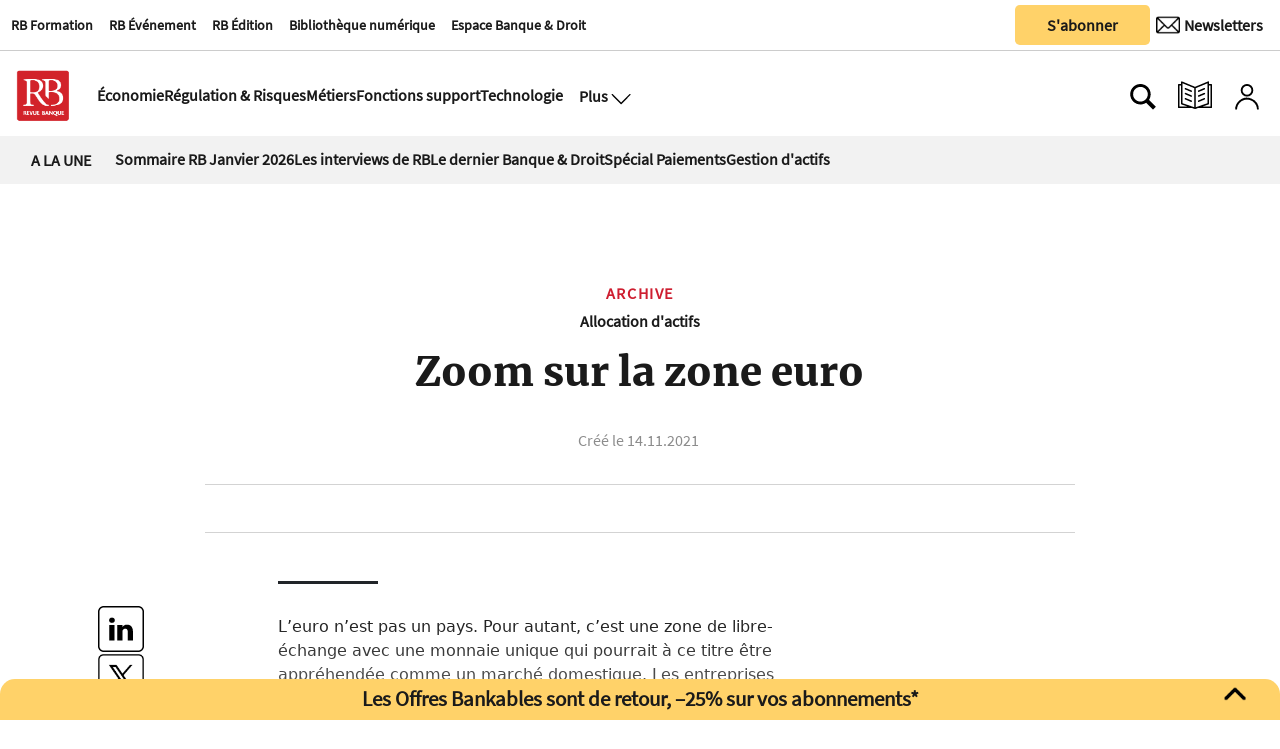

--- FILE ---
content_type: text/html
request_url: https://www.revue-banque.fr/archive/zoom-sur-zone-euro-464729-LORB20368
body_size: 19182
content:
  <!doctype html>  <html class="ltr" dir="ltr" lang="fr-FR"> <head> <meta content="text/html; charset=UTF-8" http-equiv="content-type"> <title>Zoom sur la zone euro</title> <link rel="icon" sizes="192x192" href="/base-portlet/webrsrc/ctxvar/26b391d7-dc58-4311-a561-c45148fcc7fc.png"> <link rel="icon" sizes="72x72" href="/base-portlet/webrsrc/ctxvar/a8b37b44-fd4a-4716-98d5-15b6e6e92224.png"> <link rel="icon" sizes="36x36" href="/base-portlet/webrsrc/ctxvar/37bb06dd-27c7-45e0-accd-d9f874a832e5.png"> <link rel="icon" sizes="48x48" href="/base-portlet/webrsrc/ctxvar/d7a5384e-7f5e-4e91-9bba-39712a15cb97.png"> <link rel="icon" sizes="144x144" href="/base-portlet/webrsrc/ctxvar/988b4e13-5622-46f8-b608-21069f057618.png"> <link rel="icon" sizes="96x96" href="/base-portlet/webrsrc/ctxvar/ed9c171e-495b-4706-87e6-b5925805df1f.png"> <style amp-custom> .mln_uppercase_mln
		{
			text-transform:uppercase
		}
		
		.mln_small-caps_mln
		{
			font-variant:small-caps
		}
		</style> <meta name="mas-notification-title" content="Zoom sur la zone euro"> <meta name="mas-notification-body" content="L’euro n’est pas un pays. Pour autant, c’est une zone de libre-échange avec une monnaie unique qui pourrait à ce titre être appréhendée comme un marché domestique. Les entreprises qui composent l’indice Morningstar-Eurozone Equity réalisent 38 % de leur chiffre d'affaires à l’intérieur de la zone eu"> <link rel="mas-notification-icon" href="https://www.revue-banque.fr/documents/2031417/9697838/4ecdc99f4a5c45a3b138e8a29961e575.png?env=preview"> <meta name="keywords" content="encadrés" data-id="24228596" data-voc-name="webtypes" data-voc-id="24228588"> <meta name="keywords" content="asset management - gestion d&amp;#039;actifs" data-id="24235137" data-voc-name="thèmes (rb)" data-voc-id="24234509"> <meta name="keywords" content="banque d&amp;#039;investissement et de marchés - gestion d&amp;#039;actifs" data-id="31228852" data-voc-name="rubriques web" data-voc-id="24229147"> <meta name="keywords" content="revue banque nº862" data-id="41146019" data-voc-name="revuenumber" data-voc-id="24282145"> <meta name="description" content="L’euro n’est pas un pays. Pour autant, c’est une zone de libre-échange avec une monnaie unique qui pourrait à ce titre être appréhendée comme un marché domestique. Les entreprises qui composent l’indice Morningstar-Eurozone Equity réalisent 38 % de leur chiffre d&amp;#039;affaires à l’intérieur de la zone eu..."> <meta name="twitter:card" content="summary_large_image"> <meta name="twitter:site" content="@RevueBanque"> <meta name="twitter:title" content="Zoom sur la zone euro"> <meta name="twitter:description" content=""> <meta name="twitter:image" content=""> <meta name="twitter:url" content="http://www.revue-banque.fr/archive/zoom-sur-zone-euro-464729-LORB20368"> <meta property="og:locale" content="fr_FR"> <meta property="article:publisher" content="https://www.facebook.com/RevueBanque/"> <meta property="article:section" content="Archive"> <meta property="og:type" content="Article"> <meta property="og:title" content="Zoom sur la zone euro"> <meta property="og:description" content="L’euro n’est pas un pays. Pour autant, c’est une zone de libre-échange avec une monnaie unique qui pourrait à ce titre être appréhendée comme un marché domestique. Les entreprises qui composent l’indice Morningstar-Eurozone Equity réalisent 38 % de leur chiffre d&amp;#039;affaires à l’intérieur de la zone eu..."> <meta property="og:image" content="https://www.revue-banque.fr/news-portlet/getogimage/e48edd61-dd14-492d-ae49-f2dfe0523f17.png"> <meta property="og:url" content="https://www.revue-banque.fr/archive/zoom-sur-zone-euro-464729-LORB20368"> <meta property="og:site_name" content="www.revue-banque.fr"> <meta name="ROBOTS" content="INDEX, FOLLOW"> <link rel="canonical" href="https://www.revue-banque.fr/archive/zoom-sur-zone-euro-464729-LORB20368"> <meta name="viewport" content="width=device-width"> <link rel="shortcut icon" href="/base-portlet/webrsrc/theme/20c8fec53521d3c8bd5f98d7e3debe44.png" type="image/x-icon"> <meta name="twitter:card" content="summary_large_image"> <meta name="twitter:site" content="@RevueBanque"> <meta name="viewport" content="width=device-width, initial-scale=1.0"> <meta name="twitter:card" content="summary_large_image"> <meta name="twitter:site" content="@RevueBanque"> <link href="https://www.revue-banque.fr/base-portlet/webrsrc/theme/cbd5ad0fecc90ac77b9b8b8a5ad6fa42.css" rel="stylesheet" type="text/css"> <script type="text/javascript" src="/base-portlet/webrsrc/878d146e07b6f7707aa39255f83ae417.js"></script> <script type="text/javascript">/*<![CDATA[*/var ITER=ITER||{};ITER.CONTEXT=ITER.CONTEXT||{};ITER.CONTEXT.sections=[{sectid:"sect-3efae3733ab07a14aa0bb0bbf1f8e3dd"}];ITER.CONTEXT.isArticlePage=function(){return true};ITER.CONTEXT.articleId="RB20368";ITER.CONTEXT.contextIs=function(a){return a==="ArticlePage"};ITER.HOOK=ITER.HOOK||{};ITER.HOOK.onDisqusNewComment=function(a){};ITER.RESOURCE=ITER.RESOURCE||{};ITER.RESOURCE.Deferred=function(){var b;var a;var c=new Promise(function(e,d){b=e;a=d});c.resolve=b;c.reject=a;return c};ITER.RESOURCE.onLoad=ITER.RESOURCE.onLoad||[];ITER.RESOURCE.onInit=ITER.RESOURCE.onInit||[];ITER.RESOURCE.onLoad["util-http"]=new ITER.RESOURCE.Deferred();ITER.RESOURCE.onLoad["util-url"]=new ITER.RESOURCE.Deferred();ITER.RESOURCE.onLoad["util-cookie"]=new ITER.RESOURCE.Deferred();ITER.RESOURCE.onLoad["util-event"]=new ITER.RESOURCE.Deferred();ITER.RESOURCE.onLoad["util-message"]=new ITER.RESOURCE.Deferred();ITER.RESOURCE.onLoad.statistics=new ITER.RESOURCE.Deferred();ITER.RESOURCE.onLoad.reading=new ITER.RESOURCE.Deferred();ITER.RESOURCE.onLoad.konami=new ITER.RESOURCE.Deferred();ITER.RESOURCE.onLoad.adblock=new ITER.RESOURCE.Deferred();ITER.RESOURCE.onLoad.captcha=new ITER.RESOURCE.Deferred();ITER.RESOURCE.onLoad["iter-ui-tabs"]=new ITER.RESOURCE.Deferred();ITER.RESOURCE.onLoad["autocomplete-js"]=new ITER.RESOURCE.Deferred();ITER.RESOURCE.onLoad.form=new ITER.RESOURCE.Deferred();ITER.RESOURCE.onLoad["teaser-date"]=new ITER.RESOURCE.Deferred();ITER.RESOURCE.onLoad["search-date"]=new ITER.RESOURCE.Deferred();ITER.RESOURCE.onLoad.unregister=new ITER.RESOURCE.Deferred();ITER.RESOURCE.onLoad.recommendations=new ITER.RESOURCE.Deferred();ITER.RESOURCE.onLoad.surveys=new ITER.RESOURCE.Deferred();ITER.RESOURCE.onLoad["embed-article"]=new ITER.RESOURCE.Deferred();ITER.RESOURCE.CUSTOM=ITER.RESOURCE.CUSTOM||{};ITER.USER=ITER.USER||{};ITER.USER.id="";/*]]>*/</script> <script type="text/javascript" src="/html/js/iter-libraries/iter-util-url.js?v=4.0.244.8" defer onload="ITER.RESOURCE.onLoad['util-url'].resolve(true)"></script> <script type="text/javascript" src="/html/js/iter-libraries/autocomplete.js?v=4.0.244.8" defer onload="ITER.RESOURCE.onLoad['autocomplete-js'].resolve(true)"></script> <script type="text/javascript" src="/html/js/iter-libraries/iter-util-cookie.js?v=4.0.244.8" defer onload="ITER.RESOURCE.onLoad['util-cookie'].resolve(true)"></script> <script type="text/javascript" src="/html/js/iter-libraries/iter-konami.js?v=4.0.244.8" defer onload="ITER.RESOURCE.onLoad['konami'].resolve(true)"></script> <script type="text/javascript" src="/html/js/iter-libraries/iter-util-http.js?v=4.0.244.8" defer onload="ITER.RESOURCE.onLoad['util-http'].resolve(true)"></script> <script type="text/javascript" src="/html/js/iter-libraries/iter-statistics.js?v=4.0.244.8" defer onload="ITER.RESOURCE.onLoad['statistics'].resolve(true)"></script> <script type="text/javascript" src="/html/js/iter-libraries/iter-util-event.js?v=4.0.244.8" defer onload="ITER.RESOURCE.onLoad['util-event'].resolve(true)"></script> <script type="text/javascript" src="/html/js/iter-libraries/iter-reading.js?v=4.0.244.8" defer onload="ITER.RESOURCE.onLoad['reading'].resolve(true)"></script> <script type="text/javascript" src="/html/js/iter-libraries/iter-util-message.js?v=4.0.244.8" defer onload="ITER.RESOURCE.onLoad['util-message'].resolve(true)"></script> <script>/*<![CDATA[*/jQryIter.u="";/*]]>*/</script> <script type="text/javascript">/*<![CDATA[*/(function(a){a.contextSections=function(){return[{sectid:"sect-3efae3733ab07a14aa0bb0bbf1f8e3dd"}]};a.contextIsArticlePage=function(){return true};a.articleId=function(){return"RB20368"};a.contextIs=function(b){if(b=="HomePage"){return false}else{if(b=="ArticlePage"){return true}else{if(b=="SearchPage"){return false}else{if(b=="SectionPage"){return false}else{if(b=="MetadataPage"){return false}}}}}}})(jQryIter);/*]]>*/</script> <script type="text/javascript" src="https://www.revue-banque.fr/base-portlet/webrsrc/theme/d14fdd0af5a35f2f455cedb9545a0a5a.js"></script> <script async src="https://pagead2.googlesyndication.com/pagead/js/adsbygoogle.js?client=ca-pub-7815795172266645" crossorigin="anonymous"></script> <script>/*<![CDATA[*/function normalize_str(a){queryString=decodeURI(a);queryString=queryString.normalize("NFD").replace(/[̀-ͯ]/g,"");queryString=queryString.replaceAll(" ","_");queryString=queryString.replaceAll("/","_");queryString=queryString.replaceAll("+","_");queryString=queryString.replaceAll("'","_");queryString=queryString.replaceAll("(","_");queryString=queryString.replaceAll(")","");queryString=queryString.replaceAll(".","");queryString=queryString.replaceAll(",","");queryString=queryString.replaceAll("%2C","");queryString=queryString.toLowerCase();return queryString};/*]]>*/</script> <script async src="https://securepubads.g.doubleclick.net/tag/js/gpt.js"></script> <script>/*<![CDATA[*/window.googletag=window.googletag||{cmd:[]};googletag.cmd.push(function(){googletag.defineSlot("/22736453430/Footer-RB-CFC",[[728,90],[180,150]],"div-gpt-ad-1729080428730-0").addService(googletag.pubads());googletag.defineSlot("/22736453430/Rectangle-Bas-RB",[[250,250],[300,250],[300,600]],"div-gpt-ad-1730126291815-0").addService(googletag.pubads());googletag.defineSlot("/22736453430/rectangle_haut",[[300,250],[250,250]],"div-gpt-ad-1729239892437-0").addService(googletag.pubads());googletag.defineSlot("/22736453430/billboard",[[320,100],[750,200]],"div-gpt-ad-1729259751848-0").addService(googletag.pubads());googletag.defineSlot("/22736453430/megabanniere",[[320,100],[970,90]],"div-gpt-ad-1732529242516-0").addService(googletag.pubads());googletag.defineSlot("/22736453430/skyscrapper",[[250,250],[300,600]],"div-gpt-ad-1732202791943-0").addService(googletag.pubads());googletag.defineOutOfPageSlot("/22736453430/horspage","div-gpt-ad-1752157180843-0").addService(googletag.pubads());googletag.defineSlot("/22736453430/archedroite",[[160,600],[300,600],[300,1050]],"div-gpt-ad-1759765922539-0").addService(googletag.pubads());googletag.defineSlot("/22736453430/archegauche",[[160,600],[300,600],[300,1050]],"div-gpt-ad-1759764810763-0").addService(googletag.pubads());googletag.defineSlot("/22736453430/archehaut",[1,1],"div-gpt-ad-1759851577337-0").addService(googletag.pubads());googletag.defineSlot("/22736453430/archeintegrale",[[1,1],"fluid"],"div-gpt-ad-1758208188676-0").addService(googletag.pubads());googletag.pubads().enableSingleRequest();googletag.enableServices()});/*]]>*/</script> <script>/*<![CDATA[*/
  // Injecter les styles
  var style = document.createElement('style');
  style.innerHTML = `
    #custom-popup, #popup-overlay {
      display: none;
      position: fixed;
      z-index: 9999;
    }
    #popup-overlay {
      top: 0;
      left: 0;
      width: 100%;
      height: 100%;
      background: rgba(0,0,0,0.4);
      z-index: 9998;
    }
    #custom-popup {
      top: 50%;
      left: 50%;
      transform: translate(-50%, -50%);
      width: 90%;
      max-width: 380px;
      background: #fff;
      padding: 20px;
      border-radius: 10px;
      box-shadow: 0 8px 16px rgba(0,0,0,0.2);
      text-align: center;
    }
    #custom-popup img {
      width: 100%;
      border-radius: 8px;
      margin-bottom: 12px;
    }
    #custom-popup button {
      background: #004080;
      color: white;
      border: none;
      padding: 10px 18px;
      font-size: 14px;
      border-radius: 5px;
      cursor: pointer;
    }
    #custom-popup .close {
      position: absolute;
      top: 10px;
      right: 14px;
      font-size: 20px;
      cursor: pointer;
      color: #888;
    }
    .arche.droite {
      position: fixed;
      top: 190px;
      z-index: 90;
      right: calc(50% - 160px - 1200px / 2 - 20px);
    }
    .arche.gauche {
      position: fixed;
      top: 190px;
      z-index: 90;
      left: calc(50% - 160px - 1200px / 2 - 20px);
    }

    .arche.haut div#div-gpt-ad-1759851577337-0 > div {
      width: 1200px;
      margin: 0 auto;
    }

    .adContainer_1 > div > #div-gpt-ad-1732529242516-0 > div {
      min-width: 320px;
      min-height: 90px;
    }

    .arche.integrale > div > #div-gpt-ad-1758208188676-0 > div {
      left: calc(50% - 225px - 1200px / 2 - 75px);
      z-index: 1;
      position: fixed;
    }
    div#div-gpt-ad-1729080428730-0 {
      padding: 3% 0;
      width: 1200px;
      text-align: center;
    }
    footer#iter-footer-wrapper {
      z-index: 1;
      background-color: #fff;
    }
  `;
  document.head.appendChild(style);
/*]]>*/</script> <script async src="https://www.googletagmanager.com/gtag/js?id=G-D1JNH6EH6W"></script> <script type="text/javascript">/*<![CDATA[*/window.dataLayer=window.dataLayer||[];function gtag(){dataLayer.push(arguments)}gtag("js",new Date());var canonical=(document.querySelector("link[rel=canonical]")||{}).href;if(typeof canonical==="undefined"){gtag("config","G-D1JNH6EH6W")}else{gtag("config","G-D1JNH6EH6W",{page_location:canonical})};/*]]>*/</script> </head> <body class=" controls-visible signed-out public-page"> <noscript> <iframe src="//www.googletagmanager.com/ns.html?id=GTM-NK9BW6F" height="0" width="0" style="display:none;visibility:hidden"></iframe> </noscript> <script>/*<![CDATA[*/(function(b,m,h,a,g){b[a]=b[a]||[];b[a].push({"gtm.start":new Date().getTime(),event:"gtm.js"});var k=m.getElementsByTagName(h)[0],e=m.createElement(h),c=a!="dataLayer"?"&l="+a:"";e.async=true;e.src="//www.googletagmanager.com/gtm.js?id="+g+c;k.parentNode.insertBefore(e,k)})(window,document,"script","dataLayer","GTM-NK9BW6F");/*]]>*/</script> <script type="text/javascript">/*<![CDATA[*/jQryIter(document).on("click",".ui-accordion-header",function(){jQryIter(window).resize()});/*]]>*/</script> <div class="iter-page-frame"> <header class="iter-header-wrapper" id="iter-header-wrapper">  <div class="portlet-boundary portlet-static-end portlet-nested-portlets header_revueBanque"> <div id="col-60-40" class="col-60-40 row top"> <div class="layout col-60-40-top-one-col col-xs-12 col-md-8 portlet-column nopadding" id="col-60-40-top-one-col"> <div id="1686758459" class="portlet-boundary portlet-static-end menu-portlet firstSectionMenu"> <div id="menu_1686758459" class="menu_secc_unfolded mega_menu simple "> <div class="nav-dropdown nav noSubNav"> <ul class="parent-nav lst cf"> <li class="lst-item tabnav  sect-546 sect-26ce8f5ad54403acafca5ea4e0ca8865"> <a href="https://rb-formation.fr/" rel="nofollow noopener noreferrer" class="tab-item lnk" target="_blank" title="RB Formation"> <span class="iconBefore"></span> <span class="sectionName">RB Formation</span> <span class="iconAfter"></span> </a> </li> <li class="lst-item tabnav  sect-547 sect-3680e45df18b781b99fe966e90812653"> <a href="https://revue-banque.fr/evenement" rel="nofollow noopener noreferrer" class="tab-item lnk" target="_blank" title="RB Événement"> <span class="iconBefore"></span> <span class="sectionName">RB Événement</span> <span class="iconAfter"></span> </a> </li> <li class="lst-item tabnav  sect-548 sect-f3563738ede2613cf68b9475f6cea92b"> <a href="https://edition.revue-banque.fr/" rel="nofollow noopener noreferrer" class="tab-item lnk" target="_blank" title="RB Édition"> <span class="iconBefore"></span> <span class="sectionName">RB Édition</span> <span class="iconAfter"></span> </a> </li> <li class="lst-item tabnav  sect-549 sect-be7eb145f6ccdc64e0ee14a287c50396"> <a href="https://bibliotheque.revue-banque.fr/" rel="nofollow noopener noreferrer" class="tab-item lnk" target="_blank" title="Bibliothèque numérique"> <span class="iconBefore"></span> <span class="sectionName">Bibliothèque numérique</span> <span class="iconAfter"></span> </a> </li> <li class="lst-item tabnav  sect-1405 sect-5449ee0cf1fbd87fd79da1706bc5ad69"> <a href="/espace-banque-droit" class="tab-item lnk" title="Espace Banque &amp; Droit"> <span class="iconBefore"></span> <span class="sectionName">Espace Banque &amp; Droit</span> <span class="iconAfter"></span> </a> </li> </ul> </div> </div> </div> <div id="" class="portlet-boundary portlet-static-end htmlcontainer-portlet"> <div> <script type="didomi/javascript">window.gdprAppliesGlobally=true;(function(){function a(e){if(!window.frames[e]){if(document.body&&document.body.firstChild){var t=document.body;var n=document.createElement("iframe");n.style.display="none";n.name=e;n.title=e;t.insertBefore(n,t.firstChild)}
else{setTimeout(function(){a(e)},5)}}}function e(n,r,o,c,s){function e(e,t,n,a){if(typeof n!=="function"){return}if(!window[r]){window[r]=[]}var i=false;if(s){i=s(e,t,n)}if(!i){window[r].push({command:e,parameter:t,callback:n,version:a})}}e.stub=true;function t(a){if(!window[n]||window[n].stub!==true){return}if(!a.data){return}
var i=typeof a.data==="string";var e;try{e=i?JSON.parse(a.data):a.data}catch(t){return}if(e[o]){var r=e[o];window[n](r.command,r.parameter,function(e,t){var n={};n[c]={returnValue:e,success:t,callId:r.callId};a.source.postMessage(i?JSON.stringify(n):n,"*")},r.version)}}
if(typeof window[n]!=="function"){window[n]=e;if(window.addEventListener){window.addEventListener("message",t,false)}else{window.attachEvent("onmessage",t)}}}e("__tcfapi","__tcfapiBuffer","__tcfapiCall","__tcfapiReturn");a("__tcfapiLocator");(function(e){
 var t=document.createElement("script");t.id="spcloader";t.type="text/javascript";t.async=true;t.src="https://sdk.privacy-center.org/"+e+"/loader.js?target="+document.location.hostname;t.charset="utf-8";var n=document.getElementsByTagName("script")[0];n.parentNode.insertBefore(t,n)})("5a057d0e-97c4-4619-8849-bdab59cc9ff4")})();</script> </div> </div> </div> <div class="layout col-60-40-top-two-col col-xs-12 col-md-4 portlet-column nopadding" id="col-60-40-top-two-col"> <div id="" class="portlet-boundary portlet-static-end htmlcontainer-portlet buttonAbonner"> <div> <a target="_self" href="/abonnements/"><button class="button_sabonner" title="Nos newsletters">S'abonner</button></a> </div> </div> <div id="" class="portlet-boundary portlet-static-end velocitycontainer-portlet buttonNewsLetter"> <a href="https://se.revue-banque.fr/form/58332/23/form.aspx" target="_blank"> <button class="button_newsLetter" aria-label="Newsletter" title="Newsletter" type="submit"> <div class="newsletterIcon"> <img src="https://www.revue-banque.fr/base-portlet/webrsrc/ctxvar/62fd6584-efe8-49bf-a961-9a5142278407.png" alt="Newsletter" style="width:24px!important;margin-right:0px;border-radius:0;"> <span>Newsletters</span> </div> </button> </a> </div> </div> </div> <div id="col-50-50" class="col-50-50 row top"> <div class="layout col-50-50-top-one-col col-xs-12 col-md-6 portlet-column nopadding" id="col-50-50-top-one-col"> </div> <div class="layout col-50-50-top-two-col col-xs-12 col-md-6 portlet-column nopadding" id="col-50-50-top-two-col"> </div> </div> <div id="col-10-90" class="col-10-90 row top"> <div class="layout col-10-90-top-two-col col-xs-12 col-md-11 portlet-column nopadding" id="col-10-90-top-two-col"> <div id="" class="portlet-boundary portlet-static-end htmlcontainer-portlet mainLogo"> <div> <a href="/"> <div class="revueBanqueLogo"></div> </a> </div> </div> <div id="2486326034" class="portlet-boundary portlet-static-end menu-portlet secondSectionMenu"> <div id="menu_2486326034" class="menu_secc_unfolded mega_menu simple "> <div class="nav-dropdown nav noSubNav"> <ul class="parent-nav lst cf"> <li class="lst-item tabnav  sect-91 sect-11481a8efaf39eb1c9961834763815d0"> <a href="/economie" class="tab-item lnk" title="Économie"> <span class="iconBefore"></span> <span class="sectionName">Économie</span> <span class="iconAfter"></span> </a> </li> <li class="lst-item tabnav  sect-92 sect-994d8a770ff6e602a2f82bcf80abbe99"> <a href="/regulation-et-risques" class="tab-item lnk" title="Régulation &amp; Risques"> <span class="iconBefore"></span> <span class="sectionName">Régulation &amp; Risques</span> <span class="iconAfter"></span> </a> </li> <li class="lst-item tabnav  sect-93 sect-a6ea45604eb36db15327ee9f87ced42a"> <a href="/metiers" class="tab-item lnk" title="Métiers"> <span class="iconBefore"></span> <span class="sectionName">Métiers</span> <span class="iconAfter"></span> </a> </li> <li class="lst-item tabnav  sect-94 sect-77d0db69c25053fc5831ffba494c4290"> <a href="/fonctions-support" class="tab-item lnk" title="Fonctions support"> <span class="iconBefore"></span> <span class="sectionName">Fonctions support</span> <span class="iconAfter"></span> </a> </li> <li class="lst-item tabnav  sect-95 sect-38b7ba69063ea857c86bf66022180976"> <a href="/technologie" class="tab-item lnk" title="Technologie"> <span class="iconBefore"></span> <span class="sectionName">Technologie</span> <span class="iconAfter"></span> </a> </li> </ul> </div> </div> </div> <div id="" class="portlet-boundary portlet-static-end htmlcontainer-portlet displayMenuModal"> <div> <button class="btn_modal" aria-label="Ouvre le menu plus" title="Menu plus" onclick="toggleMenuPlus()"> <span>Plus</span> <div class="open_modal"></div> </button> </div> </div> <div class="portlet-boundary portlet-static-end portlet-nested-portlets plusBlock hidden"> <div id="col-40-60" class="col-40-60 container row top"> <div class="layout col-40-60-top-two-col col-xs-12 col-md-8 portlet-column nopadding" id="col-40-60-top-two-col"> <div id="2607303055" class="portlet-boundary portlet-static-end menu-portlet menuPlus"> <div id="menu_2607303055" class="menu_secc_unfolded mega_menu simple vertical"> <div class="nav-dropdown nav noSubNav"> <ul class="parent-nav lst cf"> <li class="lst-item tabnav  sect-100 sect-73c3d9c475043b6d5a98d5ec651e5b8a"> <div class="tab-grp"> <a href="#" rel="nofollow" class="tab-item lnk" title="Économie"> <span class="iconBefore"></span> <strong class="sectionName">Économie</strong> <span class="iconAfter"></span> </a> <span class="hasChildsIcon"></span> <div class="child-nav cf"> <ul class="lst-std lst level-2"> <div class="lst-items"> <li class="lst-item   sect-787 sect-4dbaa943e7bbc68f815b7523c62494c3"> <a href="/economie/politique-monetaire" class=" lnk" title="Politique monétaire"> <span class="iconBefore"></span> <span class="sectionName">Politique monétaire</span> <span class="iconAfter"></span> </a> </li> <li class="lst-item   sect-788 sect-1c17dd34c48ff2171edadfa7ea64ecee"> <a href="/economie/macro-economie" class=" lnk" title="Macro-économie"> <span class="iconBefore"></span> <span class="sectionName">Macro-économie</span> <span class="iconAfter"></span> </a> </li> <li class="lst-item   sect-789 sect-60e2f794e515395992c52f94bc12f046"> <a href="/economie/risque-politique" class=" lnk" title="Risque politique"> <span class="iconBefore"></span> <span class="sectionName">Risque politique</span> <span class="iconAfter"></span> </a> </li> </div> </ul> </div> </div> </li> <li class="lst-item tabnav  sect-106 sect-7f5e77ba5b65113bcfeb57a9cf62d6dc"> <div class="tab-grp"> <a href="/regulation-et-risques" class="tab-item lnk" title="Régulation &amp; Risques"> <span class="iconBefore"></span> <strong class="sectionName">Régulation &amp; Risques</strong> <span class="iconAfter"></span> </a> <span class="hasChildsIcon"></span> <div class="child-nav cf"> <ul class="lst-std lst level-2"> <div class="lst-items"> <li class="lst-item   sect-790 sect-2cb5c73f07038b7114b157b3f8b83cac"> <a href="/regulation-et-risques/reglementation" class=" lnk" title="Réglementation"> <span class="iconBefore"></span> <span class="sectionName">Réglementation</span> <span class="iconAfter"></span> </a> </li> <li class="lst-item   sect-791 sect-f6625d652471345599ed63f27f7fb559"> <a href="/regulation-et-risques/supervision" class=" lnk" title="Supervision"> <span class="iconBefore"></span> <span class="sectionName">Supervision</span> <span class="iconAfter"></span> </a> </li> <li class="lst-item   sect-824 sect-ac97f2994d8cafc28cf35812a2c0e8cd"> <a href="/regulation-et-risques/cybersecurite" class=" lnk" title="Cybersécurité"> <span class="iconBefore"></span> <span class="sectionName">Cybersécurité</span> <span class="iconAfter"></span> </a> </li> <li class="lst-item   sect-825 sect-5a2e93c5dd4103ee9f183ad9c004f435"> <a href="/regulation-et-risques/finance-responsable" class=" lnk" title="Finance responsable"> <span class="iconBefore"></span> <span class="sectionName">Finance responsable</span> <span class="iconAfter"></span> </a> </li> <li class="lst-item   sect-826 sect-8f2d5f069810e37f9a037a1555b00f21"> <a href="/regulation-et-risques/gouvernance" class=" lnk" title="Gouvernance"> <span class="iconBefore"></span> <span class="sectionName">Gouvernance</span> <span class="iconAfter"></span> </a> </li> </div> </ul> </div> </div> </li> <li class="lst-item tabnav  sect-109 sect-0c502580b74ed6d3f8968513d821528d"> <div class="tab-grp"> <a href="/metiers" class="tab-item lnk" title="Métiers"> <span class="iconBefore"></span> <strong class="sectionName">Métiers</strong> <span class="iconAfter"></span> </a> <span class="hasChildsIcon"></span> <div class="child-nav cf"> <ul class="lst-std lst level-2"> <div class="lst-items"> <li class="lst-item   sect-795 sect-3a34dc2db3524545667a66648e77e871"> <a href="/metiers/banque-de-detail" class=" lnk" title="Banque de détail"> <span class="iconBefore"></span> <span class="sectionName">Banque de détail</span> <span class="iconAfter"></span> </a> </li> <li class="lst-item   sect-796 sect-05abdbe8258ffbabca1289d085fe63a9"> <a href="/metiers/banque-de-financement-et-d-investissement-bfi" class=" lnk" title="Banque de financement et d'investissement (BFI)"> <span class="iconBefore"></span> <span class="sectionName">Banque de financement et d'investissement (BFI)</span> <span class="iconAfter"></span> </a> </li> <li class="lst-item   sect-797 sect-10bb74f47dee6f86414a32222c1bc7d4"> <a href="/metiers/assurance" class=" lnk" title="Assurance"> <span class="iconBefore"></span> <span class="sectionName">Assurance</span> <span class="iconAfter"></span> </a> </li> <li class="lst-item   sect-798 sect-4caf43bf4b4f2732feeb3ef5099a6587"> <a href="/metiers/gestion-d-actifs" class=" lnk" title="Gestion d'actifs"> <span class="iconBefore"></span> <span class="sectionName">Gestion d'actifs</span> <span class="iconAfter"></span> </a> </li> <li class="lst-item   sect-827 sect-349a4398f65915d8c0cf872a45b59375"> <a href="/metiers/capital-investissement" class=" lnk" title="Capital-investissement"> <span class="iconBefore"></span> <span class="sectionName">Capital-investissement</span> <span class="iconAfter"></span> </a> </li> <li class="lst-item   sect-800 sect-1542ba5016b6a351f8e0fe29ca4fc827"> <a href="/metiers/services-financiers-specialises" class=" lnk" title="Services financiers spécialisés"> <span class="iconBefore"></span> <span class="sectionName">Services financiers spécialisés</span> <span class="iconAfter"></span> </a> </li> <li class="lst-item   sect-828 sect-f870030edca8eb4acca7cad8758dd116"> <a href="/metiers/paiements" class=" lnk" title="Paiements"> <span class="iconBefore"></span> <span class="sectionName">Paiements</span> <span class="iconAfter"></span> </a> </li> <li class="lst-item   sect-829 sect-ce85fc511c8fde92ddb5564425f08546"> <a href="/metiers/infrastructures-de-marche" class=" lnk" title="Infrastructures de marché"> <span class="iconBefore"></span> <span class="sectionName">Infrastructures de marché</span> <span class="iconAfter"></span> </a> </li> </div> </ul> </div> </div> </li> <li class="lst-item tabnav  sect-115 sect-b133bd689b8b471f6f1931e0358ed394"> <div class="tab-grp"> <a href="/fonctions-support" class="tab-item lnk" title="Fonctions support"> <span class="iconBefore"></span> <strong class="sectionName">Fonctions support</strong> <span class="iconAfter"></span> </a> <span class="hasChildsIcon"></span> <div class="child-nav cf"> <ul class="lst-std lst level-2"> <div class="lst-items"> <li class="lst-item   sect-803 sect-e1796e023a6a34edd90f386d0299c37d"> <a href="/fonctions-support/strategie" class=" lnk" title="Stratégie"> <span class="iconBefore"></span> <span class="sectionName">Stratégie</span> <span class="iconAfter"></span> </a> </li> <li class="lst-item   sect-804 sect-92c764fb19d25a856f9600cab55f2739"> <a href="/fonctions-support/communication-marketing" class=" lnk" title="Communication | Marketing"> <span class="iconBefore"></span> <span class="sectionName">Communication | Marketing</span> <span class="iconAfter"></span> </a> </li> <li class="lst-item   sect-805 sect-410f69cf1b7efdeb58e9cadc5bf29a9d"> <a href="/fonctions-support/ressources-humaines-management" class=" lnk" title="Ressources humaines | Management"> <span class="iconBefore"></span> <span class="sectionName">Ressources humaines | Management</span> <span class="iconAfter"></span> </a> </li> <li class="lst-item   sect-806 sect-39790295da7c8b5d6f8b613682d490bb"> <a href="/fonctions-support/conformite-juridique" class=" lnk" title="Conformité | Juridique"> <span class="iconBefore"></span> <span class="sectionName">Conformité | Juridique</span> <span class="iconAfter"></span> </a> </li> <li class="lst-item   sect-823 sect-50c8e3a387e6096954b3684cc49bc51a"> <a href="/fonctions-support/comptabilite-tresorerie" class=" lnk" title="Comptabilité | Trésorerie"> <span class="iconBefore"></span> <span class="sectionName">Comptabilité | Trésorerie</span> <span class="iconAfter"></span> </a> </li> </div> </ul> </div> </div> </li> <li class="lst-item tabnav  sect-120 sect-7f66368854ab326b54e129342a25114c"> <div class="tab-grp"> <a href="/technologie" class="tab-item lnk" title="Technologie"> <span class="iconBefore"></span> <strong class="sectionName">Technologie</strong> <span class="iconAfter"></span> </a> <span class="hasChildsIcon"></span> <div class="child-nav cf"> <ul class="lst-std lst level-2"> <div class="lst-items"> <li class="lst-item   sect-808 sect-b860c874633817ad3f906ce99d3aaba2"> <a href="/technologie/data-cloud" class=" lnk" title="Data | Cloud"> <span class="iconBefore"></span> <span class="sectionName">Data | Cloud</span> <span class="iconAfter"></span> </a> </li> <li class="lst-item   sect-809 sect-b0c5e2ed8d1328f69b6c169e4513b4e1"> <a href="/technologie/blockchain-cryptoactifs" class=" lnk" title="Blockchain | Cryptoactifs"> <span class="iconBefore"></span> <span class="sectionName">Blockchain | Cryptoactifs</span> <span class="iconAfter"></span> </a> </li> <li class="lst-item   sect-810 sect-a1cea3ecd98500242b12d7fb61acc584"> <a href="/technologie/systemes-d-information" class=" lnk" title="Systèmes d’information"> <span class="iconBefore"></span> <span class="sectionName">Systèmes d’information</span> <span class="iconAfter"></span> </a> </li> <li class="lst-item   sect-811 sect-a635ecf946aca16ff971cbb6f3202865"> <a href="/technologie/intelligence-artificielle" class=" lnk" title="Intelligence artificielle"> <span class="iconBefore"></span> <span class="sectionName">Intelligence artificielle</span> <span class="iconAfter"></span> </a> </li> </div> </ul> </div> </div> </li> </ul> </div> </div> </div> </div> <div class="layout col-40-60-top-one-col col-xs-12 col-md-4 portlet-column nopadding" id="col-40-60-top-one-col"> <div id="1148411532" class="portlet-boundary portlet-static-end menu-portlet menuPlus"> <div id="menu_1148411532" class="menu_secc_unfolded mega_menu simple "> <div class="nav-dropdown nav noSubNav"> <ul class="parent-nav lst cf"> <li class="lst-item tabnav  sect-137 sect-a915905fe816bfdd670b9e4a89471d71"> <a href="/dossiers" class="tab-item lnk" title="Dossier"> <span class="iconBefore"></span> <span class="sectionName">Dossier</span> <span class="iconAfter"></span> </a> </li> <li class="lst-item tabnav  sect-138 sect-582eaa0678a1acb0e16d7356b7e9caff"> <a href="/espace-banque-droit" class="tab-item lnk" title="Espace Banque &amp; Droit"> <span class="iconBefore"></span> <span class="sectionName">Espace Banque &amp; Droit</span> <span class="iconAfter"></span> </a> </li> <li class="lst-item tabnav  sect-139 sect-ec30fcbc6bb1823ecb0d75c2163113d7"> <a href="/nos-experts" class="tab-item lnk" title="Nos experts"> <span class="iconBefore"></span> <span class="sectionName">Nos experts</span> <span class="iconAfter"></span> </a> </li> <li class="lst-item tabnav  sect-140 sect-571df1180cc1147f87685b452e723bdd"> <a href="/nominations" class="tab-item lnk" title="Nominations"> <span class="iconBefore"></span> <span class="sectionName">Nominations</span> <span class="iconAfter"></span> </a> </li> <li class="lst-item tabnav  sect-2171 sect-84e5d1c11e87e1d8761b9082f1a554ea"> <a href="/lectures" class="tab-item lnk" title="Lectures"> <span class="iconBefore"></span> <span class="sectionName">Lectures</span> <span class="iconAfter"></span> </a> </li> <li class="lst-item tabnav  sect-141 sect-28dbc2c2a0def693e886a0f656751cba"> <div class="tab-grp"> <a href="https://kiosque.revue-banque.fr/epaper/" rel="nofollow noopener noreferrer" class="tab-item lnk" target="_blank" title="Nos Revues"> <span class="iconBefore"></span> <strong class="sectionName">Nos Revues</strong> <span class="iconAfter"></span> </a> <span class="hasChildsIcon"></span> <div class="child-nav cf"> <ul class="lst-std lst level-2"> <div class="lst-items"> <li class="lst-item   sect-142 sect-c5230b56e3dfa501b4de79c37df5bb34"> <a href="/revues/revue-banque" class=" lnk" title="Revue Banque"> <span class="iconBefore"></span> <span class="sectionName">Revue Banque</span> <span class="iconAfter"></span> </a> </li> <li class="lst-item   sect-143 sect-9e7210a6df5d017c2722aaec7a314e6c"> <a href="/revues/banque-droit" class=" lnk" title="Banque &amp; Droit"> <span class="iconBefore"></span> <span class="sectionName">Banque &amp; Droit</span> <span class="iconAfter"></span> </a> </li> </div> </ul> </div> </div> </li> <li class="lst-item tabnav  sect-145 sect-1a5bd5c52bdcf2f997d161abf4d1ff3d"> <a href="/abonnements" class="tab-item lnk" title="Abonnements"> <span class="iconBefore"></span> <span class="sectionName">Abonnements</span> <span class="iconAfter"></span> </a> </li> <li class="lst-item tabnav  sect-2872 sect-205a864383fe94d30a1b9fa8ab228300"> <a href="/abonnement-entreprise-multiaccess" class="tab-item lnk" title="MultiAccess"> <span class="iconBefore"></span> <span class="sectionName">MultiAccess</span> <span class="iconAfter"></span> </a> </li> <li class="lst-item tabnav  sect-1365 sect-965bf41454a114bf258cc57daedee10e"> <a href="https://se.revue-banque.fr/form/58332/23/form.aspx" rel="nofollow noopener noreferrer" class="tab-item lnk" target="_blank" title="Newsletters"> <span class="iconBefore"></span> <span class="sectionName">Newsletters</span> <span class="iconAfter"></span> </a> </li> <li class="lst-item tabnav  sect-2294 sect-39dd34c37a9bf1d3fbf3adbc32647c92"> <a href="https://support.revue-banque.fr/" rel="nofollow noopener noreferrer" class="tab-item lnk" target="_blank" title="Aide (FAQ)"> <span class="iconBefore"></span> <span class="sectionName">Aide (FAQ)</span> <span class="iconAfter"></span> </a> </li> </ul> </div> </div> </div> <div id="2245199577" class="portlet-boundary portlet-static-end menu-portlet sitesExternes"> <div id="menu_2245199577" class="menu_secc_unfolded vertical"> <div class="nav-dropdown nav noSubNav"> <ul class="parent-nav lst cf"> <li class="lst-item tabnav  sect-546 sect-26ce8f5ad54403acafca5ea4e0ca8865"> <a href="https://rb-formation.fr/" rel="nofollow noopener noreferrer" class="tab-item lnk" target="_blank" title="RB Formation"> <span class="iconBefore"></span> <span class="sectionName">RB Formation</span> <span class="iconAfter"></span> </a> </li> <li class="lst-item tabnav  sect-547 sect-3680e45df18b781b99fe966e90812653"> <a href="https://revue-banque.fr/evenement" rel="nofollow noopener noreferrer" class="tab-item lnk" target="_blank" title="RB Événement"> <span class="iconBefore"></span> <span class="sectionName">RB Événement</span> <span class="iconAfter"></span> </a> </li> <li class="lst-item tabnav  sect-548 sect-f3563738ede2613cf68b9475f6cea92b"> <a href="https://edition.revue-banque.fr/" rel="nofollow noopener noreferrer" class="tab-item lnk" target="_blank" title="RB Édition"> <span class="iconBefore"></span> <span class="sectionName">RB Édition</span> <span class="iconAfter"></span> </a> </li> <li class="lst-item tabnav  sect-549 sect-be7eb145f6ccdc64e0ee14a287c50396"> <a href="https://bibliotheque.revue-banque.fr/" rel="nofollow noopener noreferrer" class="tab-item lnk" target="_blank" title="Bibliothèque numérique"> <span class="iconBefore"></span> <span class="sectionName">Bibliothèque numérique</span> <span class="iconAfter"></span> </a> </li> <li class="lst-item tabnav  sect-1405 sect-5449ee0cf1fbd87fd79da1706bc5ad69"> <a href="/espace-banque-droit" class="tab-item lnk" title="Espace Banque &amp; Droit"> <span class="iconBefore"></span> <span class="sectionName">Espace Banque &amp; Droit</span> <span class="iconAfter"></span> </a> </li> </ul> </div> </div> </div> <div id="" class="portlet-boundary portlet-static-end htmlcontainer-portlet menuPlus_contactSection"> <div> <nav class="media_icons"> <button class="button buttonLinkedin" title="LinkedIn"><a target="_blank" href="https://www.linkedin.com/company/revue-banque/"> <div class="linkedin_icon"></div></a></button> <button class="button buttonTwitter" title="Twitter"><a target="_blank" href="https://twitter.com/RevueBanque"> <div class="twitter_icon"></div></a></button> <button class="button buttonYoutube" title="Youtube"><a target="_blank" href=" https://www.youtube.com/c/revuebanque"> <div class="youtube_icon"></div></a></button> <button class="button buttonFacebook" title="Facebook"><a target="_blank" href="https://www.facebook.com/RevueBanque/"> <div class="facebook_icon"></div></a></button> </nav> <div class="contactLink"> <a href="/contact" target="_blank"><p>Nous contacter</p></a> </div> </div> </div> </div> </div> </div> </div> <div class="layout col-10-90-top-one-col col-xs-12 col-md-1 portlet-column nopadding" id="col-10-90-top-one-col"> <div id="" class="portlet-boundary portlet-static-end htmlcontainer-portlet secondMenuIcons"> <div>  <nav class="navBarIcons"> <button data-lupebtn class="search" title="Page de recherche"> <div class="header_icon search_icon"></div> </button> <button id="epaper" class="epaper" title="Feuilleteur"> <a target="_blank" href="https://kiosque.revue-banque.fr/epaper/"> <div class="header_icon epaper_icon"></div> </a> </button> <button id="buttonLogin" class="login"> <div class="header_icon login_icon"></div> <ul class="userMenu"> <li id="buttonProfile"><a href="/account?page=login">Mon profil</a></li> <li id="buttonFavoris"><a href="/favoris">Favoris</a></li> <li id="buttonLogout"> <div onclick="ITER.SUBSCRIPTION.SHOP.logout()"> <div id="botonCerrarSesion" class="header_icon logout_icon"> </div> </div> </li> </ul> </button> <div class="favorisMobile"> <a href="/favoris"></a> </div> </nav>  </div> </div> </div> </div> <div id="col-100" class="col-100 row top"> <div class="layout col-100-top-one-col col-xs-12 portlet-column nopadding" id="col-100-top-one-col"> <div id="" class="portlet-boundary portlet-static-end htmlcontainer-portlet overlayShadowed hidden"> <div> </div> </div> <div id="" class="portlet-boundary portlet-static-end htmlcontainer-portlet title_today_topics"> <div> <span>A LA UNE </span> </div> </div> <div id="" class="portlet-boundary portlet-static-end dayly-topics-portlet daily_topics_menu"> <div class="temas-dia"> <div class="tema1" data-categoryid="956172588"> <div class="icono-tema-anterior"></div> <div class="texto-tema"> <a href="/sommaire/-/meta/revue-banque-n-911-912">Sommaire RB Janvier 2026 </a> </div> <div class="icono-tema-posterior"></div> </div> <div class="separador-tema"></div> <div class="tema2" data-categoryid="96790627"> <div class="icono-tema-anterior"></div> <div class="texto-tema"> <a href="/banque-et-droit/-/meta/l-interview">Les interviews de RB</a> </div> <div class="icono-tema-posterior"></div> </div> <div class="separador-tema"></div> <div class="tema3" data-categoryid="828946421"> <div class="icono-tema-anterior"></div> <div class="texto-tema"> <a href="/sommaire/-/meta/banque-et-droit-n-224">Le dernier Banque &amp; Droit</a> </div> <div class="icono-tema-posterior"></div> </div> <div class="separador-tema"></div> <div class="tema4" data-categoryid="-1"> <div class="icono-tema-anterior"></div> <div class="texto-tema"> <a href="/metiers/paiements">Spécial Paiements</a> </div> <div class="icono-tema-posterior"></div> </div> <div class="separador-tema"></div> <div class="tema5" data-categoryid="-1"> <div class="icono-tema-anterior"></div> <div class="texto-tema"> <a href="/metiers/gestion-d-actifs">Gestion d'actifs</a> </div> <div class="icono-tema-posterior"></div> </div> <div class="clear"></div> </div> </div> <div id="" class="portlet-boundary portlet-static-end htmlcontainer-portlet"> <div> </div> </div> <div class="portlet-boundary portlet-static-end portlet-nested-portlets metaLocatorAuthor searchModalNested"> <div id="col-100" class="col-100"> <div class="row top"> <div class="layout col-100-top-one-col col-xs-12 portlet-column nopadding" id="col-100-top-one-col"> <div id="" class="portlet-boundary portlet-static-end htmlcontainer-portlet modalSearchContainer"> <div> </div> </div> <div id="" class="portlet-boundary portlet-static-end htmlcontainer-portlet modalSearchLabel"> <div> <div class="labelSearch"> <h4>RECHERCHEZ UN ARTICLE, UNE CHRONIQUE, PARMI L'ENSEMBLE DES PUBLICATIONS</h4> </div> </div> </div> <div id="1389663555" class="portlet-boundary portlet-static-end search-filters-portlet modalSearchField"> <span class="iter-field iter-field-text iter-field-inline"> <span class="iter-field-content"> <span class="iter-field-element "> <input class="iter-field-input iter-field-input-text" id="_1389663555_keywords" name="_1389663555_keywords" type="text" value onkeydown="javascript:_1389663555_onKeyEnterFilterSearch(event)" placeholder=""> </span> </span> </span> <span class="iter-button iter-button-submit"> <span class="iter-button-content "> <input class="iter-button-input iter-button-input-submit" id="_1389663555_search" name="_1389663555_search" type="submit" value="Rechercher " onclick="javascript:_1389663555_onClickFilterSearch()"> </span> </span> <script type="text/javascript">/*<![CDATA[*/function getFormattedNumber(e,f){var h=parseInt(e);var g=h;if(f){g=g+1}if(g<10){g="0"+g}return g};/*]]>*/</script> <div class="iter-panel"> <div class="iter-panel-content iter-widget-stdmod"> <div class="iter-panel-bd"> <div> <fieldset class="iter-fieldset"> <div class="iter-fieldset-content "> <span class="iter-field iter-field-choice"> <span class="iter-field-content"> <span class="iter-field-element iter-field-label-right"> <input class="iter-field-input iter-field-input-choice" id="_1389663555_checkArticleCheckbox" name="_1389663555_checkArticleCheckbox" type="checkbox"> </span> <label class="iter-field-label" for="_1389663555_checkArticleCheckbox"> Articles </label> </span> </span> <span class="iter-field iter-field-choice"> <span class="iter-field-content"> <span class="iter-field-element iter-field-label-right"> <input class="iter-field-input iter-field-input-choice" id="_1389663555_checkPollCheckbox" name="_1389663555_checkPollCheckbox" type="checkbox"> </span> <label class="iter-field-label" for="_1389663555_checkPollCheckbox"> Questionnaires </label> </span> </span> </div> </fieldset> </div> </div> </div> <script type="text/javascript">/*<![CDATA[*/function _1389663555_cleanKeywords(i){var j="";var h="";for(var f=0;f<i.length;f++){var g=i[f];if(!(g=="/"||g=="\\"||g=="~"||g=="!"||g=="("||g==")")){h+=g}else{h+=" "}}h=encodeURIComponent(h);for(var f=0;f<h.length;f++){var g=h[f];if(g=="'"){j+="%27"}else{j+=g}}return j}var categoriesList=new Array();var layoutsList=new Array();var currentId="25094521";if(currentId&&currentId!="0"&&currentId!="-1"){layoutsList.push(currentId)}var currentId="25094525";if(currentId&&currentId!="0"&&currentId!="-1"){layoutsList.push(currentId)}var currentId="29304472";if(currentId&&currentId!="0"&&currentId!="-1"){layoutsList.push(currentId)}var currentId="84240753";if(currentId&&currentId!="0"&&currentId!="-1"){layoutsList.push(currentId)}var currentId="25094489";if(currentId&&currentId!="0"&&currentId!="-1"){layoutsList.push(currentId)}var currentId="117346974";if(currentId&&currentId!="0"&&currentId!="-1"){layoutsList.push(currentId)}var currentId="84240761";if(currentId&&currentId!="0"&&currentId!="-1"){layoutsList.push(currentId)}var currentId="25094485";if(currentId&&currentId!="0"&&currentId!="-1"){layoutsList.push(currentId)}var currentId="25094555";if(currentId&&currentId!="0"&&currentId!="-1"){layoutsList.push(currentId)}var currentId="84240763";if(currentId&&currentId!="0"&&currentId!="-1"){layoutsList.push(currentId)}var currentId="25094559";if(currentId&&currentId!="0"&&currentId!="-1"){layoutsList.push(currentId)}var currentId="25094519";if(currentId&&currentId!="0"&&currentId!="-1"){layoutsList.push(currentId)}var currentId="84240757";if(currentId&&currentId!="0"&&currentId!="-1"){layoutsList.push(currentId)}var currentId="120388358";if(currentId&&currentId!="0"&&currentId!="-1"){layoutsList.push(currentId)}var currentId="25094543";if(currentId&&currentId!="0"&&currentId!="-1"){layoutsList.push(currentId)}var currentId="25094549";if(currentId&&currentId!="0"&&currentId!="-1"){layoutsList.push(currentId)}var currentId="25094553";if(currentId&&currentId!="0"&&currentId!="-1"){layoutsList.push(currentId)}var currentId="25094507";if(currentId&&currentId!="0"&&currentId!="-1"){layoutsList.push(currentId)}var currentId="25094501";if(currentId&&currentId!="0"&&currentId!="-1"){layoutsList.push(currentId)}var currentId="25094495";if(currentId&&currentId!="0"&&currentId!="-1"){layoutsList.push(currentId)}var currentId="25094487";if(currentId&&currentId!="0"&&currentId!="-1"){layoutsList.push(currentId)}var currentId="84240759";if(currentId&&currentId!="0"&&currentId!="-1"){layoutsList.push(currentId)}var currentId="25094511";if(currentId&&currentId!="0"&&currentId!="-1"){layoutsList.push(currentId)}var currentId="25094499";if(currentId&&currentId!="0"&&currentId!="-1"){layoutsList.push(currentId)}var currentId="25094497";if(currentId&&currentId!="0"&&currentId!="-1"){layoutsList.push(currentId)}var currentId="25094547";if(currentId&&currentId!="0"&&currentId!="-1"){layoutsList.push(currentId)}var currentId="24467609";if(currentId&&currentId!="0"&&currentId!="-1"){layoutsList.push(currentId)}var currentId="84240755";if(currentId&&currentId!="0"&&currentId!="-1"){layoutsList.push(currentId)}var currentId="84240765";if(currentId&&currentId!="0"&&currentId!="-1"){layoutsList.push(currentId)}var currentId="25094505";if(currentId&&currentId!="0"&&currentId!="-1"){layoutsList.push(currentId)}var currentId="25094503";if(currentId&&currentId!="0"&&currentId!="-1"){layoutsList.push(currentId)}var currentId="25094493";if(currentId&&currentId!="0"&&currentId!="-1"){layoutsList.push(currentId)}var currentId="25094517";if(currentId&&currentId!="0"&&currentId!="-1"){layoutsList.push(currentId)}var currentId="25094523";if(currentId&&currentId!="0"&&currentId!="-1"){layoutsList.push(currentId)}var currentId="25094545";if(currentId&&currentId!="0"&&currentId!="-1"){layoutsList.push(currentId)}var currentId="25094509";if(currentId&&currentId!="0"&&currentId!="-1"){layoutsList.push(currentId)}var currentId="25094491";if(currentId&&currentId!="0"&&currentId!="-1"){layoutsList.push(currentId)}function _1389663555_onClickFilterSearch(){var l=_1389663555_cleanKeywords(jQryIter("#_1389663555_keywords").val());if(l.length>0){var h="19840123";var j="20260123";var i="relevance";var k="false";var m="false";if(jQryIter("#_1389663555_startYear").val()){h=jQryIter("#_1389663555_startYear").val()+getFormattedNumber(jQryIter("#_1389663555_startMonth").val(),false)+getFormattedNumber(jQryIter("#_1389663555_startDay").val(),false)}if(jQryIter("#_1389663555_endYear").val()){j=jQryIter("#_1389663555_endYear").val()+getFormattedNumber(jQryIter("#_1389663555_endMonth").val(),false)+getFormattedNumber(jQryIter("#_1389663555_endDay").val(),false)}if(jQryIter("#_1389663555_order").val()){i=jQryIter("#_1389663555_order").val()}if(jQryIter("#_1389663555_checkArticleCheckbox").val()){k=jQryIter("#_1389663555_checkArticleCheckbox").is(":checked")}if(jQryIter("#_1389663555_checkPollCheckbox").val()){m=jQryIter("#_1389663555_checkPollCheckbox").is(":checked")}var n="/services/search-results/-/search/";n+=l;n+="/false/false";n+="/"+h+"/"+j;n+="/"+i;n+="/"+k+"/"+m;n+="/"+0+"/"+0;n+="/meta/";if(categoriesList&&categoriesList.length>0){n+=categoriesList.join("-")}else{n+="0"}n+="/";if(layoutsList&&layoutsList.length>0){n+=layoutsList.join("-")}else{n+="0"}n+="/0";n+="/1";window.location.href=n}}function _1389663555_onKeyEnterFilterSearch(b){if(b.keyCode==13){_1389663555_onClickFilterSearch()}};/*]]>*/</script> </div> </div> <div id="" class="portlet-boundary portlet-static-end htmlcontainer-portlet modalSearchLabel"> <div> <div class="labelSearch"> <h4>RECHERCHEZ UN AUTEUR</h4> </div> </div> </div> <div id="" class="portlet-boundary portlet-static-end metadata-locator-portlet metaLocatorAuthorSearch"> <p class="autocompleteWrapper"> </p> <div class="autocompleteLabel"></div> <div class="autcompleteInputWrapper"> <input type="text" id="autocomplete" class="ui-autocomplete-input autocompleteInput" autocomplete="off" role="textbox" aria-autocomplete="list" aria-haspopup="true"> <input type="text" id="autocomplete-example" class="ui-autocomplete-input autocompleteInput" autocomplete="off" role="textbox" aria-autocomplete="list" aria-haspopup="true"> </div> <p></p> <script type="text/javascript">/*<![CDATA[*/ITER.RESOURCE.onLoad["autocomplete-js"].then(function(){AutoComplete({Delay:100,HttpHeaders:{"Content-type":"application/json"},HttpMethod:"GET",MinChars:2,_Post:function(b){return JSON.parse(b).map(function(a){return{Value:a.url,Label:a.label}})},QueryArg:"term",_Select:function(b){location=b.getAttribute("data-autocomplete-value")},_Url:function(){return"/news-portlet/metalocator/"+5+"/24227574/-/"+true+"/"+25093662+"/"+9739565+"/application_json"}},"#autocomplete-example")});jQryIter(function(){jQryIter("#autocomplete").autocomplete({source:function(f,e){var d="/news-portlet/metalocator/"+5+"/24227574/-/"+true+"/"+25093662+"/"+9739565+"/application_json?term="+f.term;jQryIter.ajax({url:d,dataType:"json",success:function(a){e(jQryIter.map(a,function(b){return{id:b.id,label:b.label,value:b.value,url:b.url}}));jQryIter("#autocomplete").removeClass("ui-autocomplete-loading")},error:function(a){jQryIter("#autocomplete").removeClass("ui-autocomplete-loading")}})},select:function(d,c){location=c.item.url},delay:100,minLength:2,html:true,open:function(d,c){jQryIter(".ui-autocomplete").css("z-index",1000)}})});/*]]>*/</script> </div> <div id="" class="portlet-boundary portlet-static-end htmlcontainer-portlet searchFieldAuthor"> <div> <div> <span class="iter-button iter-button-submit"> <span class="iter-button-content"> <input id="fieldAuthor" type="submit" name="fieldAuthor" value="" class="fieldAuthor iter-button-input iter-button-input-submit"> </span> </span> </div> </div> </div> </div> </div> </div> </div> </div> </div> </div> </header> <div class="iter-content-wrapper iter-droppable-zone" id="iter-content-wrapper"> <div id="main-content" class="content ly-especial detail_revueBanque" role="main"> <div id="col-100-nested" class="col-100-nested"> <div class="container"> <div class="row top"> <div class="col-100-nested col-xs-12 portlet-column nopadding" id="col-100-nested"> <div id="" class="portlet-boundary portlet-static-end adcontainer-portlet mT2 adContainer_1"> </div> <div id="" class="portlet-boundary portlet-static-end adcontainer-portlet mT2 adContainer_1"> <div> <div id="div-gpt-ad-1732529242516-0"> <script>/*<![CDATA[*/googletag.cmd.push(function(){googletag.display("div-gpt-ad-1732529242516-0")});/*]]>*/</script> </div> <div id="div-gpt-ad-1752157180843-0"> <script>/*<![CDATA[*/googletag.cmd.push(function(){googletag.display("div-gpt-ad-1752157180843-0")});/*]]>*/</script> </div> </div> </div> <div id="" class="portlet-boundary portlet-static-end htmlcontainer-portlet"> <div> <script type="text/javascript">/*<![CDATA[*/
(function(){
 function loadOwnpageScript(e){var t="https://script.ownpage.fr/v1/",a=document.createElement("script"),n=document.getElementsByTagName("script")[0];a.type="text/javascript",a.defer=1,a.async=1,a.src=t+"ownpage.js",a.onload=e,a.readyState?a.onreadystatechange=function(){("loaded"==a.readyState||"complete"==a.readyState)&&(a.onreadystatechange=null,e&&"function"==typeof e&&e())}:a.onload=function(){e&&"function"==typeof e&&e()},n.parentNode.insertBefore(a,n)}

 loadOwnpageScript(function () {
 var USER_ID = ''; // TODO: set to known user ID (if logged in) or leave empty
 var userID_md5 ='';
 if (USER_ID !=""){userID_md5 = md5(USER_ID);}
 Ownpage.trackPage("51f0c41d0d704f5b", userID_md5);
 });
})();
/*]]>*/</script> </div> </div> <div class="portlet-boundary portlet-static-end portlet-nested-portlets firstBlockDetail"> <div id="col-100" class="col-100"> <div class="row top"> <div class="layout col-100-top-one-col col-xs-12 portlet-column nopadding" id="col-100-top-one-col"> <div id="" class="portlet-boundary portlet-static-end content-viewer-portlet article_detail_12C last no-access restricted"> <div class="INF1_TIT_INF2_SUB_IMG odd n1 "> <div class="text_block no-media"> <div class="publiRedactionel"> </div> <div class="section"> <h5> <div class="article-section"> <a class="seccion" href="/archive"><span class="assigned-section">Archive </span></a> </div></h5> </div> <div class="topheadline"> <h3>Allocation d'actifs</h3> </div> <div class="headline"> <h1>Zoom sur la zone euro</h1> </div> <div class="inf2"> <p>Créé le</p> <span>14.11.2021</span> </div> <div class="subheadline"> <h3></h3> </div> <div class="media_block"> </div> </div> </div> </div> </div> </div> </div> </div> <div class="portlet-boundary portlet-static-end portlet-nested-portlets secondBlockDetail"> <div id="col-40-60" class="col-40-60 container row top"> <div class="layout col-40-60-top-two-col col-xs-12 col-md-8 portlet-column nopadding" id="col-40-60-top-two-col"> <div id="" class="portlet-boundary portlet-static-end content-viewer-portlet product_detail_8C last no-access restricted">     <div class="INF2_TXT restricted odd n1 "> <div class="text_block no-media"> <div class="author"> <div class="author_box"> </div> </div> <div class="text texto_degradado"> <div class="text-wrapper" mlnid="XYZ_ITR_ZYX;order=5.0"> <span class="premium-icon fl"></span> <p>L’euro n’est pas un pays. Pour autant, c’est une zone de libre-échange avec une monnaie unique qui pourrait à ce titre être appréhendée comme un marché domestique. Les entreprises qui composent l’indice Morningstar-Eurozone Equity réalisent 38 % de leur chiffre d'affaires à l’intérieur de la zone euro. Le reste des revenus de ces sociétés provient des États-Unis (19%), d’Asie (dont Chine 11%), puis du Royaume-Uni et de Russie, pour 5 % chacun. Logiquement, ce score est supérieur <span class="ellipsis">...</span> </p> </div> <a href="/users/login"> <div class="premium-detail"></div></a> </div> <div class="babonner"> <a href="https://www.revue-banque.fr/abonnements"> <button class="button_sabonner" type="submit">S'abonner pour lire la suite</button> </a> </div> <div class="leftBlockDetailArticle"> <div class="socialSideBar"> <div class="sidebar"> <button class="social"> <a href="https://www.linkedin.com/sharing/share-offsite/?url=http://www.revue-banque.fr/archive/zoom-sur-zone-euro-464729-LORB20368&amp;text=Zoom+sur+la+zone+euro" target="_blank"> <div class="linkedin"></div> </a> </button> <button class="social"> <a href="https://twitter.com/intent/tweet?text=Zoom+sur+la+zone+euro&amp;url=http://www.revue-banque.fr/archive/zoom-sur-zone-euro-464729-LORB20368" target="_blank"> <div class="twitter"></div> </a> </button> <button class="social"> <a href="https://www.facebook.com/sharer/sharer.php?u=http://www.revue-banque.fr/archive/zoom-sur-zone-euro-464729-LORB20368&amp;text=Zoom+sur+la+zone+euro" target="_blank"> <div class="facebook"></div> </a> </button> <button class="social safelater" data-articleid="RB20368"> <div class="safeLater"></div> </button> </div> </div> <div class="coverMagazine"> <div class="left-block"> <h5>À retrouver dans la revue</h5> <figure class="cover"> <a href="/sommaire/-/meta/revue-banque-n-862" target="_blank">  <div frame="crop_420x594" style="position: relative; width: 100%; padding-top: 141.43%;"> <img itercontenttypein="Image" itercontenttypeout="Image" src="//www.revue-banque.fr/binrepository/421x594/1c0/420d594/none/9739565/GDMA/862_221-1973523_20220406173115.jpg" srcset="//www.revue-banque.fr/binrepository/421x594/1c0/420d594/none/9739565/GDMA/862_221-1973523_20220406173115.jpg 420w" width="420" height="594" style="bottom: 0; left: 0; top: 0; right: 0;
height: auto; width: auto;
max-height: 100%; max-width: 100%;
display: block; position: absolute; margin: auto;" iterimgid="221-1973523" alt=""> </div> </a> <figcaption class="revue revueHeadline"> Revue Banque Nº862
                   </figcaption> </figure> </div> </div> </div> </div> </div>  </div> <div id="" class="portlet-boundary portlet-static-end content-viewer-portlet last no-access restricted">   </div> <div id="" class="portlet-boundary portlet-static-end content-viewer-portlet last no-access restricted"> <script type="application/ld+json"> {
        "@context": "https://schema.org",
        "@type": "NewsArticle",
        "mainEntityOfPage": "http://www.revue-banque.fr/archive/zoom-sur-zone-euro-464729-LORB20368",
        "name": "Zoom sur la zone euro",
        "headline": "Zoom sur la zone euro",
        "description": "",
        "url": "http://www.revue-banque.fr/archive/zoom-sur-zone-euro-464729-LORB20368",
        "thumbnailUrl": "",
        "datePublished": "2021-11-14T17:38:04",
        "dateCreated": "2021-11-14T17:38:04",
        "dateModified": "2021-11-14T17:38:04",
        "articleSection": "Archive",
        "creator": ["revue-banque.fr"],
        "keywords": [""],
        "author": [{
            "@type": "Person",
            "name": "revue-banque.fr",
            "url": "http://www.revue-banque.fr/"
        }],
        "image": {
          "@type": "ImageObject",
          "url": "",
          "width": 900,
          "height": 506
        },
        "publisher": {
          "@type": "Organization",
          "name": "RevueBanque"
        },
        "sameAs" : [
            "https://www.facebook.com/RevueBanque/",
            "https://twitter.com/RevueBanque",
            "https://www.linkedin.com/company/revue-banque/",
            "https://www.youtube.com/c/revuebanque"
        ],
        "articleBody": "L&amp;rsquo;euro n&amp;rsquo;est pas un pays. Pour autant, c&amp;rsquo;est une zone de libre-&amp;eacute;change avec une monnaie unique qui pourrait &amp;agrave; ce titre &amp;ecirc;tre appr&amp;eacute;hend&amp;eacute;e comme un march&amp;eacute; domestique. Les entreprises qui composent l&amp;rsquo;indice Morningstar-Eurozone Equity r&amp;eacute;alisent 38 % de leur chiffre d&#039;affaires &amp;agrave; l&amp;rsquo;int&amp;eacute;rieur de la zone euro. Le reste des revenus de ces soci&amp;eacute;t&amp;eacute;s provient des &amp;Eacute;tats-Unis (19%), d&amp;rsquo;Asie (dont Chine 11%), puis du Royaume-Uni et de Russie, pour 5 % chacun. Logiquement, ce score est sup&amp;eacute;rieur aux chiffres affich&amp;eacute;s par les pays membres de la zone euro."
    }
</script> <meta itemscope itemprop="mainEntityOfPage" itemtype="https://schema.org/WebPage" itemid="http://www.revue-banque.fr/archive/zoom-sur-zone-euro-464729-LORB20368"> <meta itemprop="datePublished" content="2021-11-14T17:38:04"> <meta itemprop="dateModified" content="2021-11-14T17:38:04"> <div itemprop="publisher" itemscope itemtype="https://schema.org/Organization"> <meta itemprop="url" content="http://www.revue-banque.fr/"> <meta itemprop="name" content="RevueBanque"> </div> </div> <div id="2678293276" class="portlet-boundary portlet-static-end related-viewer-portlet articlesRelatedSection"> </div> </div> <div class="layout col-40-60-top-one-col col-xs-12 col-md-4 portlet-column nopadding" id="col-40-60-top-one-col"> <div id="" class="portlet-boundary portlet-static-end adcontainer-portlet mT1 adContainer_1"> </div> <div id="" class="portlet-boundary portlet-static-end adcontainer-portlet mT1 adContainer_1"> <div> <div id="div-gpt-ad-1729239892437-0" style="min-width: 250px; min-height: 250px;"> <script>/*<![CDATA[*/googletag.cmd.push(function(){googletag.display("div-gpt-ad-1729239892437-0")});/*]]>*/</script> </div> </div> </div> <div id="2704023169" class="portlet-boundary portlet-static-end ranking-viewer-portlet personalized_content_4C"> <div class="stats-viewer" id="_2704023169_markupTabs"> <ul class="" id="_2704023169_tabsList"> <li class="iter-tab iter-rankingtab-mostviewed-hd"> <a class="" href="javascript:;">Les plus lus</a> </li> </ul> <div class="iter-tabview-content" id="_2704023169_tabsContent"> </div> </div> <script type="text/javascript">/*<![CDATA[*/var _2704023169_htmltabsReady=function(){jQryIter(document).ready(function(){jQryIter("#_2704023169_markupTabs").addClass("iter-widget iter-component iter-tabview");var aui_id="_2704023169__aui_div";jQryIter("#_2704023169_markupTabs").prepend('<div id="'+aui_id+'" class="iter-tabview-content">');jQryIter("#_2704023169_tabsList").appendTo("#"+aui_id);jQryIter("#_2704023169_tabsContent").appendTo("#"+aui_id);jQryIter.each(jQryIter("#_2704023169_tabsList").children(),function(index,child){jQryIter(child).addClass(" iter-widget iter-component iter-state-default ");if(index==0){jQryIter(child).addClass("iter-state-active iter-tab-active iter-state-hover")}jQryIter(jQryIter(child).children("a")).click(function(){iterNavTabs(jQryIter("#_2704023169_tabsList"),jQryIter("#_2704023169_tabsContent"),index)})});jQryIter.each(jQryIter("#_2704023169_tabsContent").children(),function(index,childC){jQryIter(childC).addClass("iter-tabview-content iter-widget-bd");jQryIter(childC).removeAttr("id")});jQryIter("#_2704023169_tabsContent").find("script").each(function(i){eval(jQryIter(this).text())});var el=jQuery("#2704023169");if(el.hasClass("_rc")){jQuery(document).trigger("rankingCompleteLoad",el.attr("id"))}})};var _2704023169_getTabsInfo=function(){jQryIter.ajax({type:"GET",url:"/kintra-portlet/html/ranking-viewer/ranking_details.jsp",data:{portletItem:"371ac08d-a853-4372-aac8-184dfa59d44b",refPreferenceId:"",portletId:"",scopeGroupId:"9739565",companyId:"10132",languageId:"es_ES",plid:"0",sectionPlid:"0",secure:"true",userId:"10135",lifecycleRender:"true",pathFriendlyURLPublic:"/web",pathFriendlyURLPrivateUser:"/user",pathFriendlyURLPrivateGroup:"/group",serverName:"www.revue-banque.fr",cdnHost:"",pathImage:"https://www.revue-banque.fr/image",pathMain:"/c",pathContext:"",urlPortal:"https://www.revue-banque.fr",isMobileRequest:"0",pathThemeImages:"https://www.revue-banque.fr/html/themes/iter_basic/images"},success:function(a){var b=jQryIter("#_2704023169_recentTabHTML").html();jQryIter("#_2704023169_recentTabHTML").remove();var c=a.replace('<div id="recentTab"></div>',b);jQryIter("#_2704023169_tabsContent:first").html(c);_2704023169_htmltabsReady()},error:function(c,a,b){}})};_2704023169_getTabsInfo();function iterNavTabs(c,a,b){if(a.children("div:not(.iter-helper-hidden)").length>0){jQryIter(a.children("div:not(.iter-helper-hidden)")[0]).addClass("iter-helper-hidden")}jQryIter(a.children("div")[b]).removeClass("iter-helper-hidden");if(c.children(".iter-tab.iter-state-active.iter-tab-active.iter-state-hover").length>0){jQryIter(c.children(".iter-tab.iter-state-active.iter-tab-active.iter-state-hover")[0]).removeClass("iter-state-active iter-tab-active iter-state-hover")}jQryIter(c.children(".iter-tab")[b]).addClass("iter-state-active iter-tab-active iter-state-hover")};/*]]>*/</script> </div> </div> </div> </div> <div id="" class="portlet-boundary portlet-static-end adcontainer-portlet mT1 adContainer_1"> </div> <div id="684963477" class="portlet-boundary portlet-static-end catalog-portlet">  <div id="1704966007" class="portlet-boundary portlet-static-end teaser-viewer-portlet related_content detailNews"> <div class="teaser-viewer-title"> <span>Dans la même rubrique</span> </div> <section class="noticias"> <article class=" article element  no-access restricted" iteridart="EXRBB00206"> <div class="IMG_INF1_TIT_INF2 odd n1 "> <div class="media_block"> <div class="publiRedac"> </div> <div class="multimedia"> <div class="multimediaIconMacroWrapper"> <a href="/archive/panorama-reglementaire-des-actifs-numeriques-EXRBB00206" class="cutlineShow">  <div frame="crop_1000x563" style="position: relative; width: 100%; padding-top: 56.30%; background-color: #FFFFFF"> <img itercontenttypein="TeaserImage" itercontenttypeout="Image" src="//www.revue-banque.fr/binrepository/600x317/0c0/0d0/none/9739565/LIQD/180475f719e0000011d_RBB00206_MG119039396.jpg" srcset="//www.revue-banque.fr/binrepository/600x317/0c0/0d0/none/9739565/LIQD/180475f719e0000011d_RBB00206_MG119039396.jpg 600w,//www.revue-banque.fr/binrepository/500x264/0c0/0d0/none/9739565/LIQB/180475f719e0000011d_RBB00206_MG119039396.jpg 500w,//www.revue-banque.fr/binrepository/400x211/0c0/0d0/none/9739565/LIQA/180475f719e0000011d_RBB00206_MG119039396.jpg 400w,//www.revue-banque.fr/binrepository/300x159/0c0/0d0/none/9739565/LIQR/180475f719e0000011d_RBB00206_MG119039396.jpg 300w" width="600" height="317" style="bottom: 0; left: 0; top: 0; right: 0;
height: auto; width: auto;
max-height: 100%; max-width: 100%;
display: block; position: absolute; margin: auto;" iterimgid="RBB00206" sizes="100vw" alt="Panorama réglementaire des actifs numériques" title="Panorama réglementaire des actifs numériques"> </div> <span class="   "></span></a> </div> </div> </div> <div class="text_block "> <div class="section"> <h5> <div class="article-section"> <a class="seccion" href="/archive"><span class="assigned-section">Archive </span></a> </div></h5> </div> <div class="headline"> <a href="/archive/panorama-reglementaire-des-actifs-numeriques-EXRBB00206"><h2>Panorama réglementaire des actifs numériques</h2></a> </div> <div class="author_box"> <div class="byline author"> <a href="/tag/-/meta/marc-ripault"> <span>par&nbsp;</span> Marc Ripault </a> </div> </div> <div class="inf2"> <div> <span class="date"> <ul> <li class="date"> 22.03.2022 </li> </ul></span> </div> <div class="revueInformation"> <span class="revueHeadline"><a href="/sommaire/-/meta/revue-banque-n-867">Revue Banque Nº867</a></span> </div> </div> </div> </div> </article> <article class=" article element  no-access restricted" iteridart="AXRBB00321"> <div class="IMG_INF1_TIT_INF2 even n2 "> <div class="media_block"> <div class="publiRedac"> </div> <div class="multimedia"> <div class="multimediaIconMacroWrapper"> <a href="/archive/sberbank-une-valeur-aneantie-a-zero-en-fonds-de-portefeuille-AXRBB00321" class="cutlineShow">  <div frame="crop_1000x563" style="position: relative; width: 100%; padding-top: 56.30%; background-color: #FFFFFF"> <img itercontenttypein="TeaserImage" itercontenttypeout="Image" src="//www.revue-banque.fr/binrepository/764x563/0c0/0d0/none/9739565/XWQB/18066384c760000015e_RBB00321_MG119042797.jpg" srcset="//www.revue-banque.fr/binrepository/764x563/0c0/0d0/none/9739565/XWQB/18066384c760000015e_RBB00321_MG119042797.jpg 764w,//www.revue-banque.fr/binrepository/637x469/0c0/0d0/none/9739565/XWQW/18066384c760000015e_RBB00321_MG119042797.jpg 637w,//www.revue-banque.fr/binrepository/509x375/0c0/0d0/none/9739565/XWQS/18066384c760000015e_RBB00321_MG119042797.jpg 509w,//www.revue-banque.fr/binrepository/382x282/0c0/0d0/none/9739565/XWQF/18066384c760000015e_RBB00321_MG119042797.jpg 382w,//www.revue-banque.fr/binrepository/300x221/0c0/0d0/none/9739565/XWQE/18066384c760000015e_RBB00321_MG119042797.jpg 300w" width="764" height="563" style="bottom: 0; left: 0; top: 0; right: 0;
height: auto; width: auto;
max-height: 100%; max-width: 100%;
display: block; position: absolute; margin: auto;" iterimgid="RBB00321" sizes="100vw" alt="Sberbank : une valeur anéantie à zéro en fonds de portefeuille" title="Sberbank : une valeur anéantie à zéro en fonds de portefeuille"> </div> <span class="   "></span></a> </div> </div> </div> <div class="text_block "> <div class="section"> <h5> <div class="article-section"> <a class="seccion" href="/archive"><span class="assigned-section">Archive </span></a> </div></h5> </div> <div class="headline"> <a href="/archive/sberbank-une-valeur-aneantie-a-zero-en-fonds-de-portefeuille-AXRBB00321"><h2>Sberbank : une valeur anéantie à zéro en fonds de portefeuille</h2></a> </div> <div class="author_box"> <div class="byline author"> <a href="/tag/-/meta/gregg-wolper"> <span>par&nbsp;</span> Gregg Wolper </a> </div> </div> <div class="inf2"> <div> <span class="date"> <ul> <li class="date"> 26.04.2022 </li> </ul></span> </div> <div class="revueInformation"> <span class="revueHeadline"><a href="/sommaire/-/meta/revue-banque-n-868">Revue Banque Nº868</a></span> </div> </div> </div> </div> </article> <article class=" article element  no-access restricted" iteridart="BXRBB00320"> <div class="IMG_INF1_TIT_INF2 odd n3 last"> <div class="media_block"> <div class="publiRedac"> </div> </div> <div class="text_block no-media"> <div class="section"> <h5> <div class="article-section"> <a class="seccion" href="/archive"><span class="assigned-section">Archive </span></a> </div></h5> </div> <div class="headline"> <a href="/archive/transformation-repose-sur-des-directions-respon-BXRBB00320"><h2>La transformation repose sur des directions responsables et des équipes pluridisciplinaires</h2></a> </div> <div class="author_box"> <div class="byline author"> <a href="/tag/-/meta/patrick-battmann"> <span>par&nbsp;</span> Patrick Battmann </a> </div> </div> <div class="inf2"> <div> <span class="date"> <ul> <li class="date"> 26.04.2022 </li> </ul></span> </div> <div class="revueInformation"> <span class="revueHeadline"><a href="/sommaire/-/meta/revue-banque-n-868">Revue Banque Nº868</a></span> </div> </div> </div> </div> </article> </section> </div> <div class="portlet-boundary portlet-static-end portlet-nested-portlets"> <div id="col-100" class="col-100"> <div class="row top"> <div class="layout col-100-top-one-col col-xs-12 portlet-column nopadding" id="col-100-top-one-col"> </div> </div> </div> </div> </div>   <div id="3674015267" class="portlet-boundary portlet-static-end teaser-viewer-portlet banner_desktop ads"> <section class="noticias"> <article class=" article element  full-access norestricted" iteridart="FB24259826"> <div class="banner_container" style="display:none;"> <script>/*<![CDATA[*/function closeBanner(){document.cookie="ITER_BANNER=close";$(".banner_container").hide()}function statusBanner(){ck=document.cookie;if(ck.indexOf("ITER_BANNER")==-1){$(".banner_container").show()}}jQuery(document).ready(statusBanner());/*]]>*/</script> <script>/*<![CDATA[*/function sendDatalayer(){dataLayer.push({event:"click_cta_sticky"});window.open("https://se.revue-banque.fr/form/58332/3438/form.aspx")};/*]]>*/</script> <div class="banner_close_container opened"> <div onclick="$('.banner_close_container.opened').hide(); $('.banner_close_container.closed').show();"> <span class="img"></span> </div> <div class="pub_title"> </div> <a onclick="sendDatalayer();"> <div class="pub_img"> <img src="https://www.revue-banque.fr/binrepository/1000x250/0c0/0d0/none/9739565/THDP/sticky-ouvert-1000-x-250-7_221-5198546_20260107100622.jpg"> </div> </a> </div> <div class="banner_close_container closed"> <div onclick="$('.banner_close_container.closed').hide(); $('.banner_close_container.opened').show();"> <span class="img"></span> </div> <a onclick="sendDatalayer();"> <p>Les Offres Bankables sont de retour, –25% sur vos abonnements*</p> </a> </div> </div> </article> </section> </div>  </div> </div> </div> </div> </div> </div> <footer class="iter-footer-wrapper" id="iter-footer-wrapper">   <div class="portlet-boundary portlet-static-end portlet-nested-portlets footer_revueBanque"> <div id="col-40-60" class="col-40-60 container row top"> <div class="layout col-40-60-top-two-col col-xs-12 col-md-8 portlet-column nopadding" id="col-40-60-top-two-col"> <div id="3394015240" class="portlet-boundary portlet-static-end menu-portlet nav nav1"> <div id="menu_3394015240" class="menu_secc_unfolded mega_menu simple "> <div class="nav-dropdown nav noSubNav"> <ul class="parent-nav lst cf"> <li class="lst-item tabnav  sect-455 sect-3e1ead219ec168b9ef6915e5ae6971b8"> <div class="tab-grp"> <a href="/" class="tab-item lnk" title="Thématiques"> <span class="iconBefore"></span> <strong class="sectionName">Thématiques</strong> <span class="iconAfter"></span> </a> <span class="hasChildsIcon"></span> <div class="child-nav cf"> <ul class="lst-std lst level-2"> <div class="lst-items"> <li class="lst-item   sect-456 sect-7d086ff99fd649e71d4a0220762ad420"> <a href="/economie" class=" lnk" title="Économie"> <span class="iconBefore"></span> <span class="sectionName">Économie</span> <span class="iconAfter"></span> </a> </li> <li class="lst-item   sect-457 sect-9e156551f0b8023a1fa7d6f3d5ad9164"> <a href="/regulation-et-risques" class=" lnk" title="Régulation &amp; Risques"> <span class="iconBefore"></span> <span class="sectionName">Régulation &amp; Risques</span> <span class="iconAfter"></span> </a> </li> <li class="lst-item   sect-458 sect-5190522c72e58319b00b534501e2b009"> <a href="/metiers" class=" lnk" title="Métiers"> <span class="iconBefore"></span> <span class="sectionName">Métiers</span> <span class="iconAfter"></span> </a> </li> <li class="lst-item   sect-459 sect-d178f63f93c469e8a47ba24d0aae33f7"> <a href="/fonctions-support" class=" lnk" title="Fonctions support"> <span class="iconBefore"></span> <span class="sectionName">Fonctions support</span> <span class="iconAfter"></span> </a> </li> <li class="lst-item   sect-460 sect-16951927b7d21261c7bde15cd0f072a5"> <a href="/technologie" class=" lnk" title="Technologie"> <span class="iconBefore"></span> <span class="sectionName">Technologie</span> <span class="iconAfter"></span> </a> </li> </div> </ul> </div> </div> </li> </ul> </div> </div> </div> <div id="1409909438" class="portlet-boundary portlet-static-end menu-portlet nav nav2"> <div id="menu_1409909438" class="menu_secc_unfolded mega_menu simple "> <div class="nav-dropdown nav noSubNav"> <ul class="parent-nav lst cf"> <li class="lst-item tabnav  sect-464 sect-e85504a449f0543f6b22a3bdc5038a0d"> <div class="tab-grp"> <a href="/" class="tab-item lnk" title="Activités"> <span class="iconBefore"></span> <strong class="sectionName">Activités</strong> <span class="iconAfter"></span> </a> <span class="hasChildsIcon"></span> <div class="child-nav cf"> <ul class="lst-std lst level-2"> <div class="lst-items"> <li class="lst-item   sect-637 sect-ef55ae38376779fb0276fab4184e2cc8"> <a href="https://rb-formation.fr/" rel="nofollow noopener noreferrer" class=" lnk" target="_blank" title="RB Formation"> <span class="iconBefore"></span> <span class="sectionName">RB Formation</span> <span class="iconAfter"></span> </a> </li> <li class="lst-item   sect-638 sect-301d9d37ae3a4985bc51565829204284"> <a href="https://evenement.revue-banque.fr/" rel="nofollow noopener noreferrer" class=" lnk" target="_blank" title="RB Événement"> <span class="iconBefore"></span> <span class="sectionName">RB Événement</span> <span class="iconAfter"></span> </a> </li> <li class="lst-item   sect-639 sect-0786e43d543f1e953414590e5c8a083b"> <a href="https://edition.revue-banque.fr/" rel="nofollow noopener noreferrer" class=" lnk" target="_blank" title="RB Édition"> <span class="iconBefore"></span> <span class="sectionName">RB Édition</span> <span class="iconAfter"></span> </a> </li> <li class="lst-item   sect-753 sect-00f8272a5906c0bcb4761c4e4bb2817c"> <a href="https://bibliotheque.revue-banque.fr/" rel="nofollow noopener noreferrer" class=" lnk" target="_blank" title="Bibliothèque numérique"> <span class="iconBefore"></span> <span class="sectionName">Bibliothèque numérique</span> <span class="iconAfter"></span> </a> </li> </div> </ul> </div> </div> </li> </ul> </div> </div> </div> <div id="2736658194" class="portlet-boundary portlet-static-end menu-portlet nav nav3"> <div id="menu_2736658194" class="menu_secc_unfolded mega_menu simple "> <div class="nav-dropdown nav noSubNav"> <ul class="parent-nav lst cf"> <li class="lst-item tabnav  sect-469 sect-5ff3a117f4b9835bd359cbbc69ab3cef"> <div class="tab-grp"> <a href="/" class="tab-item lnk" title="Revues"> <span class="iconBefore"></span> <strong class="sectionName">Revues</strong> <span class="iconAfter"></span> </a> <span class="hasChildsIcon"></span> <div class="child-nav cf"> <ul class="lst-std lst level-2"> <div class="lst-items"> <li class="lst-item   sect-470 sect-fa7129094ed170d0beba6bd63b7453ef"> <a href="/revues/revue-banque" class=" lnk" title="Revue Banque"> <span class="iconBefore"></span> <span class="sectionName">Revue Banque</span> <span class="iconAfter"></span> </a> </li> <li class="lst-item   sect-472 sect-0f132d09d3c4be55d223a51a5e5a8332"> <a href="/revues/banque-droit" class=" lnk" title="Banque &amp; Droit"> <span class="iconBefore"></span> <span class="sectionName">Banque &amp; Droit</span> <span class="iconAfter"></span> </a> </li> </div> </ul> </div> </div> </li> </ul> </div> </div> </div> <div id="220735725" class="portlet-boundary portlet-static-end menu-portlet nav nav4"> <div id="menu_220735725" class="menu_secc_unfolded mega_menu simple "> <div class="nav-dropdown nav noSubNav"> <ul class="parent-nav lst cf"> <li class="lst-item tabnav  sect-473 sect-df3e7dbf029646538d09171931ce5923"> <div class="tab-grp"> <a href="/" class="tab-item lnk" title="Services"> <span class="iconBefore"></span> <strong class="sectionName">Services</strong> <span class="iconAfter"></span> </a> <span class="hasChildsIcon"></span> <div class="child-nav cf"> <ul class="lst-std lst level-2"> <div class="lst-items"> <li class="lst-item   sect-474 sect-345bbae6fcbc76c62808ace44f377678"> <a href="/publicite" class=" lnk" title="Publicité"> <span class="iconBefore"></span> <span class="sectionName">Publicité</span> <span class="iconAfter"></span> </a> </li> <li class="lst-item   sect-3437 sect-cc2d43594017c36941d695af6ac8758e"> <a href="https://support.revue-banque.fr/publicite-partenariat/" rel="nofollow noopener noreferrer" class=" lnk" target="_blank" title="Publicité et partenariat"> <span class="iconBefore"></span> <span class="sectionName">Publicité et partenariat</span> <span class="iconAfter"></span> </a> </li> <li class="lst-item   sect-2254 sect-990530d85efde32150780614c5f260ca"> <a href="https://support.revue-banque.fr/lapplication-revue-banque/" rel="nofollow" class=" lnk" title="Application mobile"> <span class="iconBefore"></span> <span class="sectionName">Application mobile</span> <span class="iconAfter"></span> </a> </li> <li class="lst-item   sect-476 sect-6bed2a2fa55b697287bf5a1738dc26cb"> <a href="/contact" class=" lnk" title="Contact"> <span class="iconBefore"></span> <span class="sectionName">Contact</span> <span class="iconAfter"></span> </a> </li> <li class="lst-item   sect-2292 sect-1ec8014d6b7a2117b9c9bbe2350d7baf"> <a href="https://support.revue-banque.fr/" rel="nofollow noopener noreferrer" class=" lnk" target="_blank" title="Aide (FAQ)"> <span class="iconBefore"></span> <span class="sectionName">Aide (FAQ)</span> <span class="iconAfter"></span> </a> </li> </div> </ul> </div> </div> </li> </ul> </div> </div> </div> </div> <div class="layout col-40-60-top-one-col col-xs-12 col-md-4 portlet-column nopadding" id="col-40-60-top-one-col"> <div id="" class="portlet-boundary portlet-static-end htmlcontainer-portlet socialMediaButtons"> <div> <div class="head"> <h2>Suivez-nous</h2> </div> <nav class="media_icons"> <button class="button buttonLinkedin" title="LinkedIn"><a href="https://www.linkedin.com/company/revue-banque/"> <div class="linkedin_icon"></div></a></button> <button class="button buttonTwitter" title="Twitter"><a href=" https://twitter.com/RevueBanque"> <div class="twitter_icon"></div></a></button> <button class="button buttonYoutube" title="YouTube"><a href="https://www.youtube.com/c/revuebanque"> <div class="youtube_icon"></div></a></button> <button class="button buttonFacebook" title="Facebook"><a href="https://www.facebook.com/RevueBanque/"> <div class="facebook_icon"></div></a></button> </nav> </div> </div> <div id="197086968" class="portlet-boundary portlet-static-end menu-portlet nav nav5"> <div id="menu_197086968" class="menu_secc_unfolded mega_menu simple "> <div class="nav-dropdown nav noSubNav"> <ul class="parent-nav lst cf"> <li class="lst-item tabnav  sect-1938 sect-397977c491b6e383e16643d2a2f607fd"> <a href="/qui-sommes-nous" class="tab-item lnk" title="Qui sommes-nous ?"> <span class="iconBefore"></span> <span class="sectionName">Qui sommes-nous ?</span> <span class="iconAfter"></span> </a> </li> <li class="lst-item tabnav  sect-479 sect-8a7c4d578ed246494ee66fd28b09b79a"> <a href="/politique" class="tab-item lnk" title="Politique de confidentialité"> <span class="iconBefore"></span> <span class="sectionName">Politique de confidentialité</span> <span class="iconAfter"></span> </a> </li> <li class="lst-item tabnav  sect-480 sect-1a2b1c54e33deacb96c0ac91fc52a757"> <a href="/cookies" class="tab-item lnk" title="Cookies"> <span class="iconBefore"></span> <span class="sectionName">Cookies</span> <span class="iconAfter"></span> </a> </li> <li class="lst-item tabnav  sect-481 sect-10ae7901b8a1c12eb51376d71589950f"> <a href="/cgvu" class="tab-item lnk" title="CGVU"> <span class="iconBefore"></span> <span class="sectionName">CGVU</span> <span class="iconAfter"></span> </a> </li> <li class="lst-item tabnav  sect-3148 sect-ced9b435fe51aeb188d8da263e304869"> <a href="/resilier-votre-abonnement" class="tab-item lnk" title="Résilier votre abonnement"> <span class="iconBefore"></span> <span class="sectionName">Résilier votre abonnement</span> <span class="iconAfter"></span> </a> </li> <li class="lst-item tabnav  sect-482 sect-ed182096c46583e41660053058222588"> <a href="/partenaires" class="tab-item lnk" title="Partenaires"> <span class="iconBefore"></span> <span class="sectionName">Partenaires</span> <span class="iconAfter"></span> </a> </li> <li class="lst-item tabnav  sect-478 sect-38e5065c186a4a4eea27033e141d8896"> <a href="/mentions-legales" class="tab-item lnk" title="Mentions légales"> <span class="iconBefore"></span> <span class="sectionName">Mentions légales</span> <span class="iconAfter"></span> </a> </li> </ul> </div> </div> </div> </div> </div> </div> <div class="portlet-boundary portlet-static-end portlet-nested-portlets mainLogoFooter"> <div id="col-100" class="col-100"> <div class="row top"> <div class="layout col-100-top-one-col col-xs-12 portlet-column nopadding" id="col-100-top-one-col"> <div id="" class="portlet-boundary portlet-static-end htmlcontainer-portlet logo_footer"> <div> <a href="/accueil"> <div class="revueBanqueLogoFooter"> </div> </a> </div> </div> </div> </div> </div> </div>  </footer> </div> <script type="text/javascript" src="/base-portlet/webrsrc/fbd22a494956f772793eb4cd424f054e.js"></script> <script type="text/javascript" src="https://www.revue-banque.fr/base-portlet/webrsrc/theme/eb02fea135e6f51f986270e721a7726c.js"></script> <script type="text/javascript">/*<![CDATA[*/ITER=ITER||{};ITER.HOOK=ITER.HOOK||{};ITER.RESOURCE=ITER.RESOURCE||{};ITER.RESOURCE.Deferred=function(){var d;var e;var f=new Promise(function(a,b){d=a;e=b});f.resolve=d;f.reject=e;return f};ITER.RESOURCE.onLoad=ITER.RESOURCE.onLoad||[];ITER.RESOURCE.onInit=ITER.RESOURCE.onInit||[];ITER.RESOURCE.onLoad["mas-tracker"]=new ITER.RESOURCE.Deferred();ITER.RESOURCE.onInit["mas-tracker"]=new ITER.RESOURCE.Deferred();ITER.RESOURCE.onLoad["mas-push"]=new ITER.RESOURCE.Deferred();ITER.RESOURCE.onInit["mas-push"]=new ITER.RESOURCE.Deferred();ITER.RESOURCE.onLoad["mas-tracker"].then(function(){if(typeof ITER.HOOK.configureTracker==="function"){ITER.HOOK.configureTracker()}MAS.TRACKER.configure({piwikUrl:"https://mas.protecmedia.com/endpoint",trackerUrl:"https://cdn.iterwebcms.com/_proxy_https_/mas.protecmedia.com/qapcore.js",siteId:"USAE9J0DKMVEN",mode:0,pageType:"detail",searchPrefix:"/-/search/",uid:""}).then(function(){ITER.RESOURCE.onInit["mas-tracker"].resolve();MASStatsMgr=MAS.TRACKER;MAS.TRACKER.sendPageView()})});Promise.all([ITER.RESOURCE.onInit["mas-tracker"],ITER.RESOURCE.onLoad["mas-push"]]).then(function(){MAS.PUSH.HOOK.onGetDomain=function(){return document.domain};if(typeof ITER.HOOK.configurePush==="function"){ITER.HOOK.configurePush()}MAS.PUSH.configure({host:"https://mas.protecmedia.com",appid:"USAE9J0DKMVEN",workerpath:"/firebase-messaging-sw/v1/USAE9J0DKMVEN.js",tracker:MAS.TRACKER,firebase:{firebaseAppUrl:"https://www.gstatic.com/firebasejs/10.4.0/firebase-app-compat.js",firebaseMessagingUrl:"https://www.gstatic.com/firebasejs/10.4.0/firebase-messaging-compat.js"}}).then(function(){ITER.RESOURCE.onInit["mas-push"].resolve();if(false==false){MAS.PUSH.requestPermission()}})});/*]]>*/</script> <script defer onload="ITER.RESOURCE.onLoad['mas-tracker'].resolve()" src="https://cdn.iterwebcms.com/_proxy_https_/mas.protecmedia.com/mas-jslib/v1/USAE9J0DKMVEN/mas-tracker-min.js"></script> <script defer onload="ITER.RESOURCE.onLoad['mas-push'].resolve()" src="https://cdn.iterwebcms.com/_proxy_https_/mas.protecmedia.com/mas-jslib/v1/USAE9J0DKMVEN/mas-push-min.js"></script> <script type="text/javascript">/*<![CDATA[*/ITER.RESOURCE.onLoad.statistics.then(function(){ITER.STATISTICS.addStatisticData(9739565,"articleId","RB20368");ITER.STATISTICS.addStatisticData(9739565,"plid","24467609");ITER.STATISTICS.addStatisticData(9739565,"urlType","detail");ITER.STATISTICS.addStatisticData(9739565,"categoriesIds","");var a=jQryIter.getQueryParam("variant");if(a.length>0){ITER.STATISTICS.addStatisticData(9739565,"variant",a);ITER.STATISTICS.addStatisticData(9739565,"variantid",jQryIter.getQueryParam("variantid"));ITER.STATISTICS.addStatisticData(9739565,"ext",(location.host!=jQryIter.getQueryParam("referer"))?1:0)}ITER.STATISTICS.sendStatistics()});/*]]>*/</script> <script type="text/javascript">/*<![CDATA[*/ITER.RESOURCE.onLoad.reading.then(function(){ITER.READING.init("9739565","RB20368",300)});/*]]>*/</script> <script>/*<![CDATA[*/Promise.all([ITER.RESOURCE.onLoad.favorite,ITER.RESOURCE.onInit["mas-tracker"]]).then(function(){ITER.FAVORITE.ARTICLES.onLoad(function(){if(ITER.FAVORITE.ARTICLES.isFavorite("RB20368")){MAS.TRACKER.notifyFavoriteArticleVisited()}});ITER.FAVORITE.TOPICS.onLoad(function(){if(ITER.FAVORITE.TOPICS.isPending("RB20368")||ITER.FAVORITE.TOPICS.isReadLater("RB20368")){MAS.TRACKER.notifyFavoriteTopicArticleVisited();ITER.FAVORITE.TOPICS.markAsRead("RB20368")}})});/*]]>*/</script>  <script async src="/user-portlet/js/mcm-ecommerce-api.js?v=4.0.244.8" onload="ITER.SUBSCRIPTION.SHOP.setConfig('/account', 'abonnement.revue-banque.fr')"></script> </body> </html> 